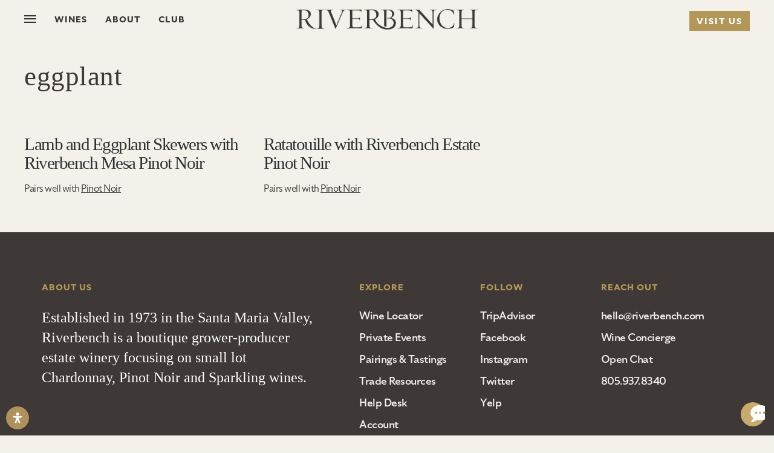

--- FILE ---
content_type: text/css
request_url: https://riverbench.com/wp-content/themes/riverbench/style.css?v=1.2
body_size: 52012
content:
/*
Theme Name: Riverbench 2023
Theme URI: https://riverbench.com
Version: 2.0.1
Author: Leo Basica

TABLE OF CONTENTS

01 - Reset
02 - Global
03 - General Layout
04 - Header
05 - Content
06 - Slideshow
07 - Sidebar
08 - Widgets
09 - Comments
10 - Pagination
11 - Footer
12 - Media Queries
*/

/* /////////////////////////////////////////////////////////////////////
//  01 - Reset
/////////////////////////////////////////////////////////////////////*/

/**

 HTML5 & 4 reset stylesheet
 Adapted from YUI & HTML5 Doctor
 v1.0

**/

html,body,div,span,applet,object,iframe,h1,h2,h3,h4,h5,h6,p,blockquote,pre,a,img,abbr,acronym,address,big,cite,code,del,dfn,em,font,ins,kbd,q,s,samp,small,strike,strong,sub,sup,tt,var,dl,dt,dd,ol,ul,li,fieldset,form,label,legend,table,caption,tbody,tfoot,thead,tr,th,td,article,aside,canvas,details,figcaption,figure,hgroup,menu,nav,summary,time,mark,audio,video,header,footer {
    margin:0;
    padding:0;
    border:0;
    font-weight:inherit;
    font-style:inherit;
    font-size:100%;
    font-family:inherit;
    vertical-align:baseline;
    background:transparent;
}

html {
    -webkit-font-smoothing:antialiased;
    text-rendering:optimizeLegibility;
    -webkit-text-size-adjust:none;
    -ms-text-size-adjust:none;
	overflow-y: scroll;
}

ol,ul {
	list-style:none;
}

article,aside,canvas,details,figcaption,figure,footer,header,hgroup,menu,nav,section,summary,img {
    display:block;
}

blockquote,q {
    quotes:none;
}

blockquote:before,
blockquote:after,
q:before,
q:after {
    content:'';
    content:none;
}

a {
    margin:0;
    padding:0;
    border:0;
    font-size:100%;
    vertical-align:baseline;
    background:transparent;
}

ins {
    background-color:#ff9;
    color:#000;
    text-decoration:none;
}

mark {
    background-color:#ff9;
    color:#000;
    font-style:italic;
    font-weight:bold;
}

del {
    text-decoration:line-through;
}

hr {
	margin:50px 0 60px;
}

table {
    border-collapse:collapse;
    border-spacing:0;
}

strong{font-weight:bold;}
em{font-style:italic;}

input,
select {
    vertical-align:middle;
}

table {
	border-collapse:separate;
	border-spacing:0;
}
caption,
th,
td {
	text-align:left;
	font-weight:normal;
}

input {
	vertical-align:middle;
}
img,
object,
embed {max-width: 100%;}

.homeSection img,
.post p img,
.page p img,
.project p img,
.postThumb,
div.wp-caption img {
	max-width: 100% !important;
	height: auto;
}



.wp-caption {
	max-width: auto !important;
}

.wp-caption-text {
	padding: 5px 0 0 0;
	font-style: italic;
    font-size: 14px;
    text-align: left;
}

/* Isotope ----------- */

.isotope,
.isotope .isotope-item {
  /* change duration value to whatever you like */
  -webkit-transition-duration: 0.8s;
     -moz-transition-duration: 0.8s;
      -ms-transition-duration: 0.8s;
       -o-transition-duration: 0.8s;
          transition-duration: 0.8s;
}

.isotope {
  -webkit-transition-property: height, width;
     -moz-transition-property: height, width;
      -ms-transition-property: height, width;
       -o-transition-property: height, width;
          transition-property: height, width;
}

.isotope .isotope-item {
  -webkit-transition-property: -webkit-transform, opacity;
     -moz-transition-property:    -moz-transform, opacity;
      -ms-transition-property:     -ms-transform, opacity;
       -o-transition-property:         top, left, opacity;
          transition-property:         transform, opacity;
}

/**** disabling Isotope CSS3 transitions ****/

.isotope.no-transition,
.isotope.no-transition .isotope-item,
.isotope .isotope-item.no-transition {
  -webkit-transition-duration: 0s;
     -moz-transition-duration: 0s;
      -ms-transition-duration: 0s;
       -o-transition-duration: 0s;
          transition-duration: 0s;
}

.isotope-item {
	z-index: 2;
}

.isotope-hidden.isotope-item {
	pointer-events: none;
	z-index: 1;
}

.fade {
   opacity: 1;
   transition: opacity .25s ease-in-out;
   -moz-transition: opacity .25s ease-in-out;
   -webkit-transition: opacity .25s ease-in-out;
}

.fade:hover {
   opacity: 0.5;
}

/* /////////////////////////////////////////////////////////////////////
//  02 - Global
/////////////////////////////////////////////////////////////////////*/

body {
	font-size: 100%;
	font-family: fenwick, serif;
	width:auto; height:auto;
	padding: 0 0 0 0;
	margin: 0;
	color: #3e3936;
	background-color: #f3f1e9 !important;
	font-weight: normal;

}

p {
	line-height: 1.7em;
	font-size: 1.2em;
	margin: 0 0 20px 0;
	font-weight: normal;
	font-style: normal;
}

ul {
	list-style: none;
	margin: 0;
	padding: 0;
}

li {
	margin: 0 0 0 0;
	padding: 0;
}

img {
	margin: 0;
}

img.left {
	margin: 0 15px 15px 0;
	float: left;
}

a {
	text-decoration: none;
	outline: none;
}

a{
	color: #b39759;
	-o-transition:.5s;
	-ms-transition:.5s;
	-moz-transition:.5s;
	-webkit-transition:.5s;
	transition:.5s;
}

a:hover {
	color: #99824f;
}

a img {
	border:none;
}

h1, h2, h3, h4, h5, h6{
	margin: 0 0 15px 0;
	color: #3e3936;
	font-family: Times New Roman;
	letter-spacing: 0.5px;
}

h1 {font-size: 2em;}
h2 {font-size: 1.8em;}
h3 {font-size: 1.4em;}
h4 {font-size: 1.2em;}
h5 {font-size: 1em;}

blockquote, address {
	margin: 0 0 0px 0;
	padding: 0 0px 0 0px;
	font-style: italic;
	font-size: 1.2em;
	font-family: Times New Roman;
	border-left:none !important;
}

code {
    font-family: "Courier New", Courier, serif;
	overflow: auto;
	padding: 2px;
	background: #fff;
}

pre code {
	background: none;
}

pre {
    margin: 0 0 20px;
	padding: 10px;
	background: #f7f7f7;
	overflow: auto;
	border: 1px solid #e4e4e4;
	font-family: "Courier New", Courier, serif;
}

.left {
	float: left;
}

.right {
	float: right;
}

.meta {
	color: #b0b0ad;
}

.meta a{
	color: #f7b54b !important;
}

.post .meta a {
	color:#f7b54b !important;
}

.meta a:hover{
	color: #3e3936 !important;
}

.MuiInputBase-input {
	font-family: "specter", sans-serif; !important; 
	background: #fafafa !important;
	}

.MuiCollapse-wrapperInner .MuiButtonBase-root {
	background:none !important;
	color:#3e3936 !important;
}

.checkout .MuiCollapse-wrapperInner .MuiButtonBase-root .MuiTypography-body1 {
	
}

input[type="email"], input[type="text"], input[type="password"], textarea, input {
	background-color: #fafafa;
	padding: 15px;
	font-family: "specter", sans-serif;;
	-webkit-border-radius: 5px;
	-moz-border-radius: 5px;
	border-radius: 5px;
	color: #3e3936;
	border: 1px solid rgba(0,0,0,.05);
	border-bottom: 2px solid rgba(0,0,0,.1);
	background:	#f7f7f7;
	font-size: .9em !important;
	-webkit-appearance: none;
}


.MuiButton-contained, .MuiButtonBase-root {
	border: none;
	background: #3e3936 !important;
	color: #fff !important;
	border-radius: 0px !important;
	padding: 10px 35px !important;
	font-family: "specter", sans-serif; !important;
	text-transform: uppercase !important;
	cursor: pointer;
	margin: 8px 0 !important;
	font-weight: 400 !important;
	font-size: 12px;
	box-shadow:none !important;
	
}

.MuiSnackbarContent-root {
	background-color:#3e3936 !important;
	color:#3e3936 !important;
}

span.MuiButton-label {
	margin-bottom:0px !important;
}

.MuiButton-root .MuiButton-label {
	text-transform: none !important;
}

input[type="text"]:focus {outline: none; background-color: #f7f7f7;}
textarea:focus {outline: none; background-color: #f7f7f7;}

textarea { width: 80%; line-height: 1.6em; }

.accountpage {
	min-height:500px;
	padding:40px 0;
	max-width:1100px;
	margin:0 auto;
}

.accountpage span {
	text-align:center;
	margin-bottom:10px;
	display: block;
}

.accountpage #vinespring-account-clubs span {
	margin-bottom:0px;
	text-align: right;
	display: inline-block;
}

.accountpage span#vinespring-account-clubs {
	display: block;
}

.accountpage span a {
	color:#000;
	text-transform: uppercase;
	font-size:12px;
}

.accountpage span a:hover {
	color:#ccac75;
}

#content .MuiBreadcrumbs-ol {
	margin:0 0 0 0;
}

.MuiBreadcrumbs-root {
	display: none;
}

h1#account-title {
	display: none;
}

.MuiTypography-h6 {
	font-family:"specter", sans-serif; !important;
	text-transform: uppercase;
	font-size:1em !important;
}

.MuiTypography-subtitle2 {
	font-size:16px !important;
}

/* Clearfix ----------- */

/* Some clearfix code from HTML5 Boilerplate */
.clearfix:before, .clearfix:after, .single-theme .features:before, .single-theme .features:after {
	content: "\0020";
	display: block;
	height: 0;
	visibility: hidden;
}

.clearfix:after, .single-theme .features:after {
	clear: both;
}

.clearfix, .single-theme .features {
	zoom: 1;
}

a.action {
	font-style: italic;
}

.c7-product-collection__product-list {
	/*justify-content:center !important;
	display: flex !important;*/
}

.c7-product-collection__product-list {
	justify-items:auto !important;
	align:items:auto !important;
	display: block !important;
	text-align: center;
}

.c7-product-collection .c7-product {
	display: inline-block !important;
	width:19%;
	margin:0 0 50px;
	position:relative;
}

.home .c7-product-collection .c7-product {
	margin-bottom:0px;
	min-height:600px;
}

.page-id-7411 .c7-product-collection .c7-product {
	width:30%;
}

.collection-inside h3 {
	display: block;
	text-align: center;
	margin-bottom:20px;
}

.c7-product-collection .c7-product__image img {
	margin:0 auto;
}

.page-id-7411 .c7-product-collection .c7-product__image img {
	height:auto !important;
	max-width:320px;
}

.page-id-7411 .c7-product-collection__product-list {
	grid-template-columns: 1fr 1fr 1fr !important;
}

/* //////////////////////////////////////////////////////////////////////
//  03 - General Layout
//////////////////////////////////////////////////////////////////////*/

#container {
	width: 100%;
	margin: 0 auto;
}

#wrap {
	padding: 0 0px;
	padding-top:64px;
}

.single-project #wrap {
	background:none;
}

.home #wrap {
	background:none;
}

.home #wrap {
	padding: 0px 0 80px;
	margin-top:-1px;
}

#middle {
	/*max-width: 92.5em;*/
	margin: 0 auto;
}

.page-template-p-wine-custom #middle {
	max-width:100%;
	padding:0 40px;
}

.page-template-page-home-php.home #middle {
	max-width: 100% !important;
	width: 100% !important;
	margin: 0 auto;
}

.home #wrap {
	padding-top: 0px !important;
}

#main {
	margin: 0 auto 0;
	padding: 0 0 0;
	background: #fff;
}

#section.teamgrids {
	background:#eee8df;
	margin:35px 40px;
	border-radius:30px;
	padding:30px 40px 70px;
	overflow: hidden;
}

#section.teamgrids .inside {
	
}

.teamgrids img,
.tabbed img {
	border-radius:20px;
}

.teamgrids h4 {
	font-weight:600;
	font-size:1em;
}

.teamgrids hr,
.clubcopy hr {
	margin:20px 0 30px;
	border-top-style: dashed;
	border-bottom:none;
}

.clubcopy hr {
	margin:10px 0 10px;
}

.clubcopy hr {
	margin:10px 0 20px;
}

.team_item {
	width:33%;
	float:left;
	display:inline-block;
}

.team_item .inside {
	padding:0 30px 0 0;
}

.team_item:last-child .inside {
	padding:0 0;
}

.team_item h3.name {
	letter-spacing: -1px;
	display: inline-block;
	margin-right:10px;
	font-size:2.3vw;
}

.team_item span.title {
	text-transform: uppercase;
	font-weight:600;
	letter-spacing: 1px;
	color:#ccac67;
	font-size:0.8em;
	
}

.team_item h3.excerpt {
	font-size:1.2em;
	line-height:1.5;
	margin:25px 0 15px;
	letter-spacing: -0.5px;
}

.team_item a {
	text-transform: uppercase;
	font-weight:600;
	letter-spacing: 1px;
	color:#ccac67;
	font-size:0.8em;
}

.team_item a:hover {
	color:#98804b;
}

#section.tabbed {
	overflow: hidden;
	padding:0 0 80px;
}

#section.heroslides .inside,
#section.heroslider .inside,
#section.clubslider .inside,
#section.clubcopy .inside,
#section.tabbed .inside {
	padding:0 40px;
	position:relative;
}

#section.clubcopy .inside {
	padding:0 40px;
	overflow: hidden;
}

.page-template-p-findus #section.clubcopy .inside {
	padding:0 20px;
}

#section.tabbed .inside {
	padding:0 14%;
}

#section.heroslider,
#section.clubslider,
#section.clubcopy {
	margin:10px 0 60px;
}

#section.calltwos {
	margin:50px 0 90px;
	overflow: hidden;
}

#section.calltwos .inside {
	padding:0 0px;
}

.calltwos .calltwo {
	height:600px;
	border-radius:20px;
	position:relative;
	margin:0 15px;
}

.calltwo a {

}

.calltwo .top {
	top:10%;
	left:5%;
	width:70%;
	position:absolute;
}

.calltwo .bottom {
	bottom:6%;
	left:5%;
	position:absolute;
}

.top .text {
	color:#f1f1f1;
	font-family:"specter";
	text-transform: uppercase;
	letter-spacing: 1px;
	font-weight:600;
}

#content ul.logos {
	margin:0 0;
	padding:0 0;
	text-align: right !important;
	align-items:flex-end !important;
}

#content ul.logos li {
	display:inline-block;
	margin-bottom:0px;
}

#content ul.logos li:first-child {
	margin-right:5px;
}

.logos img.green {
	top:-8px;
	position: relative;
}

.logos img {
	width:50px;
}

.top p {
	letter-spacing:-0.5px;
	font-size:2em;
	line-height:1.2;
	
}

.top .c7-notice--empty p {
	font-size:1.3em !important;
}

.calltwos a {
	color:#f1f1f1;
}

.sp-image-container {
	border-radius:20px;
}

.heroslider .intro,
.clubslider .intro {
	position:absolute;
	bottom:5%;
	left:80px;
	width:35%;
	color:#fff;
}

.clubslider .intro {
	top:10%;
}

.heroslider .intro h4,
.clubslider .intro h4,
.clubcopy h4 {
	color:#fff;
	text-transform: uppercase;
	font-weight:600;
	font-size:1.1em;
}

.clubcopy .clubcontent {
	text-align: left;
	line-height:1.2;
}

.clubcopy h4 {
	color:#3b3b3b;
}

.calloutgrid {
	margin:50px 0;
}

#content .boxed .grid ul {
	margin:0 0;
	padding-left:0px;
}

.grid h4.titles {
	width:40%;
	float:left;
	display:inline-block;
	text-transform: uppercase;
	font-weight:700;
	font-size:14px;
	letter-spacing: 1px;
	font-family:"specter", arial;
}

.grid span.input {
	font-size:18px;
}

.grid ul li {
	display: block;
	clear:both;
}

.callout .inside {
	padding:0 0 !important;
}

.callout {
	display:block;
	margin:0 0 30px;
	overflow: hidden;
}

.callout .third {
	width:10%;
	margin-right:25px
}

.clubcopy p {
	font-size:1.8em;
	line-height:1.1;
	letter-spacing: -0.5px;
}

.page-template-p-visit .clubcopy p {
	font-size:1.4em;
}

.page-template-p-visit .half b,
.page-template-p-visit .half strong {
	font-family:"specter", sans-serif;
	text-transform: uppercase;
	letter-spacing:1px;
	margin:15px 0;
	display: block;
	font-size:13px;
}

.page-template-p-visit .calloutgrid {
	margin:10px 0 40px;
}

.page-template-p-visit .half .callout {
	margin:0 0 10px;
}

.page-template-p-visit .half .times p {
	margin-bottom:0px;
}

.page-template-p-visit .half .callout a {
	border:1px solid #333;
	padding:10px 14px;
	display: block;
	overflow: hidden;
}

.twp-overlay .twp-olmenu ul li a {
	letter-spacing:-1.5px;
}

.page-template-p-visit .half .callout a:hover {
	opacity:0.4;
}

.page-template-p-visit .half .callout h4 {
	font-size:15px;
}

.page-template-p-visit .half a.button {
	font-size:14px;
	color:#fff !important;
	/*background:#cabfad;
	border-radius:20px;*/
}

.callout p {
	font-size:1.1em;
}

.callout .twothirds {
	width:80%;
}

.callout h4 {
	margin-bottom:3px;
}

.heroslider .intro p,
.clubslider .intro p {
	line-height:1.3;
	font-size:1.6em;
	text-shadow: 0px 0px 15px rgba(0, 0, 0, 0.39);
	letter-spacing: -1px;
}

.icon-vineyard {
	content:'';
	background:url('https://riverbenchdev.wpengine.com/wp-content/uploads/2023/08/icon-vineyard.png') no-repeat center center;
	background-size:contain;
	width:80px;
	height:50px;
	display:block;
	margin:0 auto 10px;
	text-align: center;
}

.icon-soil {
	content:'';
	background:url('https://riverbenchdev.wpengine.com/wp-content/uploads/2023/08/icon-soil.png') no-repeat center center;
	background-size:contain;
	width:80px;
	height:50px;
	display:block;
	margin:0 auto 10px;
	text-align: center;
}

.icon-ava {
	content:'';
	background:url('https://riverbenchdev.wpengine.com/wp-content/uploads/2023/08/icon-ava.png') no-repeat center center;
	background-size:contain;
	width:80px;
	height:50px;
	display:block;
	margin:0 auto 10px;
	text-align: center;
}

.icon-glass {
	content:'';
	background:url('https://riverbenchdev.wpengine.com/wp-content/uploads/2023/08/icon-glass.png') no-repeat center center;
	background-size:contain;
	width:80px;
	height:50px;
	display:block;
	margin:0 auto 10px;
	text-align: center;
}

.sp-horizontal .sp-arrows {
	right:0 !important;
	bottom:11% !important;
}

/*
 CSS for the main interaction
*/
.tabset > input[type="radio"] {
  position: absolute;
  left: -200vw;
}

.tabset .tab-panel {
  display: none;
}

.tabset > input:first-child:checked ~ .tab-panels > .tab-panel:first-child,
.tabset > input:nth-child(3):checked ~ .tab-panels > .tab-panel:nth-child(2),
.tabset > input:nth-child(5):checked ~ .tab-panels > .tab-panel:nth-child(3),
.tabset > input:nth-child(7):checked ~ .tab-panels > .tab-panel:nth-child(4),
.tabset > input:nth-child(9):checked ~ .tab-panels > .tab-panel:nth-child(5),
.tabset > input:nth-child(11):checked ~ .tab-panels > .tab-panel:nth-child(6) {
  display: block;
}

/*
 Tabs
*/

.tabset > label {
  position: relative;
  display: inline-block;
  padding: 15px 15px 25px;
  text-align: center;
  border: 1px solid transparent;
  border-bottom: 0;
  cursor: pointer;
  font-weight: 500;
  font-size:1.2em;
  letter-spacing: -1px;
  font-family:"specter", sans;
  width:21%;
  opacity:0.4;
  transition:all 0.2s ease;
}

input:focus-visible + label {
  outline: 2px solid rgba(0,102,204,1);
  border-radius: 3px;
}

.tabset > label:hover,
.tabset > input:focus + label,
.tabset > input:checked + label {
  color: #222;
  opacity:1;
  transition:all 0.2s ease;
}

.tabset {
	text-align: center;
}

.tab-panels {
	text-align: left;
}

.tabset > input:checked + label {
 
  margin-bottom: -1px;
}

.tab-panel {
  padding: 30px 0;
 
}

.tab-panels .right .inside {
	padding:30px 0px 0 50px !important;
}

.tab-panels h4 {
	font-family:"specter", sans;
	text-transform: uppercase;
	font-weight:600;
	font-size:1.1em;
}

.tab-panels p {
	letter-spacing: -1px;
	line-height:1.3;
	font-size:1.4em;
}

.tab-panel .left.half img {
	width:100%;
	height:650px;
	object-fit:cover;
	object-position:100% 100%;
}


.slider-pro {
	border-radius:30px;
}

#section.heroslides .inside .box .inside {
	padding:0 0 0 10px;
}

.heroslide {
	height:800px;
	display:inline-block;
	width:38%;
	float:right;
	border-radius:30px;
	position:relative;
}

.heroslide .text {
	position:absolute;
	bottom:8%;
	right:40px;
	line-height: 1.1em;
	color: rgba(255,255,255, 1);
	font-family: "specter", sans-serif;
	font-weight: 500;
	letter-spacing: -1px;
	font-size:1.8em !important;
	border-bottom:1px solid transparent;
	transition:all 0.2s ease;
}

.heroslide .text:hover {
	border-bottom:1px solid #fff;
	transition:all 0.2s ease;
}

#main.full {
	background: none;
}

#content {
	padding: 0 0 0 0;
	float: left;
	margin: 0 0px 0 0;
	position: relative;
	width: 82.5em;
}

#sidebar {
	width: 26.5%;
	float: right;
	margin: 0 0 0 0;
	padding: 0 0 0 0;
}

#footer {
	width: 100%;
	margin: 0 auto;
}

.twoThirds {
	width: 70%;
}

.oneThird {
	width: 30%;
}


.backgroundimage {
	height: 400px;
	color: #f1f0ef;
	overflow: hidden;
}

.tall {
	height: 400px;
}

.taller {
	height: 640px;
}

.map {
	height:80vh;
	max-height:80vh;
}

.imp-shape-container .imp-shape {
	mix-blend-mode: overlay !important;
}

.imp-tooltip h2 {
	margin-top:15px;
}

.imp-tooltips-container {
	z-index:8 !important;
}

.page-template-p-club,
.page-template-p-club #wrap,
.page-template-p-product,
.page-template-p-product #wrap,
.page-template-p-collection,
.page-template-p-collection #wrap,
.c7-layout__product-detail,
.c7-layout__product-detail #wrap {
	
}

button.c7-btn--skip {
	display:none;
}

.c7-account-blocks--status .c7-account-block__header .c7-account-block__actions button.c7-link {
	font-size:12px;
}

.c7-pagination__pages span.current {
	background:#3e3936 !important;
	color:#fff !important;
	border:1px solid #3e3936 !important;
}

.c7-pagination__pages a {
	background:#e0d9ca !important;
	border:1px solid #e0d9ca !important;
	font-size:13px;
	font-weight: bold;
}

.c7-pagination__pages a:hover {
	border:1px solid #3e3936 !important;
}

.c7-pagination__pages__records {
	font-size:15px;
	font-style: normal;
}

.post-7411 .c7-product-collection .c7-product__image img {
	height:auto !important;
}

.post-7411 .c7-product-collection__product-list {
	grid-template-columns: 1fr 1fr 1fr !important;
}

.page-id-5865,
.page-id-5865 #wrap {
	
}

.page-id-6154 .page.post-6154 {
	padding-top:20px;
}

.page-id-6154 .post-6154 h2 {
	font-size: 1.9vw;
	font-weight: 300;
	text-align: center;
	margin-bottom: 50px;
	line-height:1.5em;
}

.page-id-6154 .post-6154 h3 {
	font-family: "specter", sans-serif;;
	font-size: 1.9vw;
	text-transform: uppercase;
	font-weight: 500;
	letter-spacing: 0px;
	text-align: center;
	line-height:1.5em;
	
}

.page-id-6154 #content .post-6154 h3 a {
	color:#c9a96c;
}

.page-id-6154 #content .post-6154 h3 a:hover {
	color:#3e3936;
	text-decoration: underline;
}

.su-spoiler-title {
	font-size:28px !important;
	font-weight:600 !important;
	text-transform: uppercase;
}

.su-spoiler-title:hover {
	color:#c9a96c;
}

.su-spoiler {
	border-bottom:1px solid #3e3936;
	padding-bottom:25px;
}

.page-template-p-club #header,
.page-template-p-club #header .top,
.page-template-p-product #header,
.page-template-p-product #header .top,
.page-template-p-collection #header,
.page-template-p-collection #header .top {
	
}

.page-id-5865 #header,
.page-id-5865 #header .top {
	
}

.page-template-p-story #header .top,
.page-template-p-privateevents #header .top,
.page-template-p-experiences #header .top,
.page-template-p-winetasting #header .top,
.page-template-p-weddings #header .top,
.page-template-p-taste #header .top,
.page-template-p-team #header .top {
	
}

.page-template-p-story #wrap,
.page-template-p-privateevents #wrap,
.page-template-p-experiences #wrap,
.page-template-p-winetasting #wrap,
.page-template-p-weddings #wrap,
.page-template-p-history #wrap {
	padding-top:0px;
	
}

.page-template-p-library #wrap {
	padding-top:0px;
}

.page-template-p-team #wrap {
	padding-top:60px;
}

.page-template-p-wine-custom #wrap {
	padding-top:85px;
}

body.page-template-p-aging {
	background:rgba(237,231,219,1);
}

.page-template-p-aging #wrap {
	padding-top:114px;
	background: rgba(237,231,219,1);
}

.page-template-p-aging .singletitle,
.page-template-p-aging #header .top {
	background: rgba(237,231,219,1);
}

.page-template-p-taste #wrap {

}

#section.taste .half.left {
	width:25%;
}

.half {
	width:50%;
}

#section.taste .half.right .image {
	width:200px;
	height:200px;
	margin-right:20px;
	display: inline-block;
}

#section.taste .half.right .info {
	width:70%;
	display: inline-block;
	vertical-align: top;
}

.contactinfo.taste .right p {
	margin-bottom:10px;
}

#section.taste .half.right {
	width:75%;
	position: relative;
	padding-top:10px;
}

#section.taste .half.right .inside a {
	background:#3e3936;
	color:#fff;
	font-size:14px;
	margin:10px 0 50px;
	width:120px;
	display: block;
	text-align: center;
	font-family:"specter", sans-serif;;
	padding:10px 20px;
}

#section.taste .half.right .inside a:hover {
	opacity:0.7;
}

#section.taste .half.right h3 {
	font-family: "specter", sans-serif;;
	font-weight:600;
	margin-bottom:5px;
}

.taste .info.centery .vertical {
	width:420px;
}

.page-template-p-visit .boxed .info {
	
}

.clubheader h1 {
	position:relative;
	text-align: left;
	color:#3e3936;
	font-weight:300;
	font-size:3vw;
	letter-spacing: 0px;
	margin-bottom:20px;
}

.clubheader p {
	font-weight:400;
	font-size:1.2em;
}

.clubheader .vertical {
	margin: 0;
	position: absolute;
	top: 54%;
	left: 5%;
	transform: translate(-7%, -50%);
}

.clubheader .inside {
	max-width:95%;
	margin:0 auto;
	position:relative;
	height:700px;
}

.clubheader .left {
	float:left;
	width:39%;
	display: inline-block;
}

.clubheader .bottles {
	max-width:780px;
	top:110px;
	right:-40px;
	position: relative;
	overflow: hidden;
}

#section.app,
#section.club,
#section.visit {
	padding:90px 30px;
	text-align: center;
}

.fancybox-container {
	
}

#modal .content-scroll {
  max-height: calc(100vh - 200px);
  overflow: auto;
  padding: 40px 20px 0 20px;
}

#fancybox-title {
	display: none !important;
}

#section.club,
#section.levels,
#section.dist {
	
	padding:60px 30px 30px;
}

#section.club {
	background:none;
	padding:40px 0 30px;
	border-bottom:1px solid #3e3936;
}

#section.club .inside {
	padding-bottom:20px;
}

#section.club .quarter {
	width:23%;
	text-align: center;
	display: inline-block;
}

#section.club .quarter img.clubimg {
	width:80px;
	margin:0 auto 20px;
}

#section.club .quarter h4 {
	font-family: "specter", sans-serif;;
	text-transform: uppercase;
	font-size:12px;
	letter-spacing: 1.5px;
	width:160px;
	margin:0 auto;
}

#section.visit {
	padding:90px 30px 50px;
}

#section.levels,
#section.dist {
	margin-bottom:0px;
	overflow: hidden;
	padding-top:30px;
}

#section.dist .inside {
	max-width:1200px;
	margin:0 auto 30px;
	overflow: hidden;
}

#section.dist h3.centered {
	text-align: center;
	font-size:28px;
}

#section.dist .buffer h3 {
	float:left;
	width:30%;
	text-transform: capitalize
}

#section.dist .buffer p {
	float:right;
	width:60%;
	text-align: right;
}

#section.dist .buffer p {
	font-size:15px;
	letter-spacing: 0.5px;
	font-family:Times New Roman;
	margin-bottom:0px;
}

#section.dist .buffer p a {
	color:#3e3936;
	text-decoration: underline;
}

#section.dist .buffer p a:hover {
	opacity:0.6;
}

#section.dist .buffer p strong {
	font-size:15px;
	letter-spacing: 1px;
	font-family:"specter", sans-serif;;
}

#section.shipping {
	background:#f9f9f9;
}

.app .inside,
.visit .inside {
	margin:0 auto;
	max-width:95%;
	overflow: hidden;
	text-align: center;
}

.club .inside {
	margin:0 auto;
	max-width:95%;
	text-align: center;
}

.club .inside .intro {
	float:left;
	width:500px;
	padding:00px 0 50px 0;
	text-align: left;	
}

.boxed p {
	font-size: 1.25em;
	line-height: 1.4em;
	font-weight: 500;
	margin-bottom: 20px;
	font-family: Times New Roman;
}

.mission .inside {
	padding:0px 40px 30px;
	max-width:56%;
	margin: 0;
	text-align: left;
}

.page-template-p-privateevents .mission .inside {
	text-align: center;
	margin:0 auto;
	max-width:800px;
	padding:10px 60px 60px;
}

.imgcontain {
	padding:0 40px;
	margin:0 auto 60px;
}

.insideimg {
	position: relative;
	height:680px;
	display: block;
	border-radius:20px;
}

.introimage {
	border-radius:30px;
	background-size:cover;
}

.boxed .info span {
	display:block;
	margin-bottom:15px;
	opacity:0.7;
}

.mission h2 {
	font-size:1em;
	margin-bottom:30px;
}

.mission h2 p,
.mission h2 {
	font-weight:300;
	font-size:3.1vw;
	text-align:left;
	line-height:1;
	letter-spacing: -2px;
}

.page-template-p-privateevents .mission h2 {
	text-align: center;
	margin-bottom:20px;
}

.beliefs .boxed .inside.vertical h2 p {
	line-height:1;
}

.page-template-p-weddings .beliefs .inside.vertical a,
.page-template-p-experiences .beliefs .inside.vertical a,
.page-template-p-winetasting .beliefs .inside.vertical a,
.page-template-p-privateevents .beliefs .inside.vertical a,
.boxes.beliefs .inside.vertical a {
	border-bottom: 3px solid #3e3936;
	text-transform: none;
	font-size: 1.1em;
	font-weight: 600;
	transition: all 0.3s ease;
	color:#333;
}

#wpcpro-wrapper .wpcp-carousel-section .wpcp-single-item img {
	 
}

#wpcpro-wrapper #sp-wp-carousel-pro-id-678.sp-wpcp-678 .wpcp-all-captions .wpcp-image-caption a {
	font-family:"specter", sans-serif;;
	font-size:16px !important;
	font-weight:500;
}

#wpcpro-wrapper #sp-wp-carousel-pro-id-678.sp-wpcp-678 .wpcp-all-captions .wpcp-image-description {
	font-family:Times New Roman !important;
	letter-spacing: 2px !important;
	line-height: 16px !important;
}

.mission .button {
	
}

.app .inside p,
.club .inside p,
.visit .inside p {
	color:#3e3936;
	overflow: hidden;
}

.club .inside p {
	font-size:1.3em;
}

#wpcpro-wrapper #sp-wp-carousel-pro-id-678.sp-wpcp-678:not(.wpcp-product-carousel):not(.wpcp-content-carousel) .wpcp-single-item {
	background:none !important;
	transition:all 0.2s ease;
}

#wpcpro-wrapper #sp-wp-carousel-pro-id-678.sp-wpcp-678:not(.wpcp-product-carousel):not(.wpcp-content-carousel) .wpcp-single-item:hover {
	opacity:0.8;
	transition:all 0.2s ease;
}

.visit .inside p {
	font-size:1.15em;
	margin-bottom: 50px;
}

.boxed .info {
	width:50%;
	display:inline-block;
	float:left;
}

.page-template-p-privateevents .boxed .info .inside {
	padding:100px 80px 0;
}

.page-template-p-privateevents .boxed .info .inside h2 {
	font-size:36px;
	letter-spacing: -0.5px;
}

.form {
	padding:0;
	background:#fff;
	margin:50px 40px;
	display:block;
	border-radius:20px;
}

.form .inside {
	padding:60px;
}

.announcement {
	overflow: hidden;
	display: block;
	text-align: center;
	width: 100%;
	z-index: 100;
	position: relative;
	background: #273745;
}

.announcement p {
	margin: 0 0;
	padding: 6px 10px 6px;
	color: #a1b8cc;
	font-size: 11px;
}

.announcement p a {
	color:#fff;
}

.announcement p a:hover {
	opacity:0.6;
}

.boxed .theshot {
	width:50%;
	display:inline-block;
	float:left;
}

.page-template-p-privateevents .boxed .theshot {
	border-radius:20px;
}

.boxed .info h3 {
	font-size:1.3em;
	font-weight:600;
}

.beliefs .boxed .info.centery .inside h3 {
	font-size:0.8em;
}

.boxed li:nth-child(2) .info,
.boxed li:nth-child(4) .info,
.boxed li:nth-child(6) .info,
.boxed li:nth-child(8) .info,
.boxed li:nth-child(10) .info,
.boxed li:nth-child(12) .info {
	float:right !important;
}

.boxed .info .inside p a {
	color:#385545;
	border-bottom:1px solid #385545;
	transition:all 0.2s ease;
}

.boxed .info .inside p a:hover {
	border-bottom:2px solid #385545;
	transition:all 0.2s ease;
}

.boxed li {
	margin:0;
	padding:0;
	list-style: none;
}

.boxed .theshot {
	height: 60vh;
	min-height: 600px;
	position: relative;
}

.info.centery .vertical {
	width:580px;
}

.levels .inside .half h2 {
	font-family: "specter", sans-serif; !important;
	text-transform: uppercase !important;
	font-size: 1.8em !important;
	font-weight:500 !important;
	margin-top:10px !important;
	text-align: center !important;
	display: block !important;
	color:#3e3936 !important;
}

.imp-tooltip h2,
.imp-tooltip h1 {
	font-family: Times New Roman !important;
text-transform: none !important;
text-align: center !important;
margin-top: 0px !important;
margin-bottom: 15px !important;
font-size: 2.4vw !important;
font-weight: 300 !important;
letter-spacing: -0.5px !important;
color:#3e3936 !important;
line-height: 45px !important;
margin-bottom:0px !important;
}

.imp-tooltip h3 {
	font-family: "specter", sans-serif; !important;
	font-size: 1.4em !important;
	font-weight: 500 !important;
	text-align: center !important;
	text-transform: uppercase !important;
	color:#3e3936 !important;
	padding:0 !important;
	margin:0 0 0px !important;
}

.levels .inside .half h2 {
	letter-spacing: 0.5px;
}

.asl-cont .sl-container, 
.asl-cont .sl-container-lg, 
.asl-cont .sl-container-md, 
.asl-cont .sl-container-sm, 
.asl-cont .sl-container-xl {
	max-width:100% !important;
}

#asl-storelocator.asl-cont.asl-template-0 .asl-wrapper .Filter_section {
	background-color:transparent !important;
}

#asl-storelocator.asl-cont.asl-template-1 .asl-wrapper .Filter_section {
	border-top-left-radius:20px;
	border-top-right-radius:20px;
	padding-top:30px !important;
}

#asl-storelocator.asl-cont.asl-template-1 .asl-wrapper .Filter_section .search_filter label {
	border-bottom:none !important;
}

#asl-storelocator.asl-cont.asl-template-1 .asl-wrapper .Filter_section .search_filter label {
	letter-spacing:0px !important;
}

#asl-storelocator.asl-cont.asl-template-1 .asl-wrapper .Filter_section {
	background-color:#cabfad !important;
}

#asl-storelocator.asl-cont.asl-template-1 .asl-wrapper .sl-main-cont .asl-panel-inner {
	border-bottom-right-radius: 20px;
}

.map-image {
	border-bottom-left-radius:20px;
}

#asl-storelocator.asl-cont.asl-template-1 .asl-wrapper .sl-main-cont .asl-panel-inner .Num_of_store,
#asl-storelocator.asl-cont.asl-template-1 .asl-wrapper .Filter_section {
	background-color:#cabfad !important;
	color:#333 !important;
}

#asl-storelocator.asl-cont .sl-main-cont .asl-panel-inner .Num_of_store span {
	color:#333 !important;
}

.asl-cont .adropdown-menu {
	z-index:99 !important;
}

#asl-storelocator.asl-cont.asl-template-1 .asl-wrapper .Filter_section {
	background:#cabfad !important;
}

#asl-storelocator.asl-cont.asl-template-1 .asl-wrapper .Filter_section .search_filter label {
	font-family:"specter", sans-serif;
	font-weight:500 !important;
	text-transform: uppercase;
	font-size:13px;
	display: none;
}

#asl-storelocator.asl-cont .asl-wrapper .Filter_section .search_filter .sl-search-group .asl-search-address {
	height:48px !important;
}

#asl-storelocator.asl-cont.asl-template-1 .asl-wrapper .sl-main-cont .asl-panel-inner .sl-main-cont-box ul.sl-list li.sl-item .sl-item-box .sl-distance .sl-distance-inner span {
	display: block;
}

#asl-storelocator.asl-cont.asl-template-1 .asl-wrapper .Filter_section .asl-advance-filters .asl-ddl-filters .asl-filter-cntrl .sl-dropdown-cont .btn-group .adropdown-menu {
	background-color:transparent !important;
}

#asl-storelocator.asl-cont.asl-template-1 .asl-wrapper .sl-main-cont .asl-panel-inner .sl-main-cont-box ul.sl-list li.sl-item .sl-item-box .sl-title-box .sl-addr-list-title, #asl-storelocator.asl-cont.asl-template-1 .asl-wrapper .sl-main-cont .asl-panel-inner .sl-main-cont-box ul.sl-list li.sl-item .sl-item-box .sl-title-box h3 {
	color:#333 !important;
	font-size:12px !important;
	margin-bottom:5px !important;
}

#asl-storelocator.asl-cont.asl-template-1 .asl-wrapper .sl-main-cont .asl-panel-inner .sl-main-cont-box ul.sl-list li.sl-item .sl-item-box .sl-title-box .sl-sub-title {
	font-style:normal !important;
	font-weight:500 !important;
	font-size:15px !important;
}

body #asl-storelocator.asl-p-cont #asl-map-canv,
body #asl-storelocator.asl-cont #asl-map-canv {height: 650px !important}

#asl-storelocator.asl-cont.asl-template-1 .asl-wrapper .Filter_section .search_filter {
	margin-left:24px !important;
}

#asl-storelocator.asl-cont.asl-template-1 .asl-wrapper .Filter_section .sl-row {
	justify-content: left !important;
}

#asl-storelocator.asl-cont .asl-wrapper .Filter_section .search_filter .sl-search-group .asl-search-address, #asl-storelocator.asl-cont .asl-wrapper .Filter_section .search_filter .sl-search-group .asl-search-name {
	font-size:13px !important;
	font-family:"specter";
}

#asl-storelocator.asl-cont.asl-template-1 .asl-wrapper .Filter_section .asl-advance-filters .asl-ddl-filters .asl-filter-cntrl .sl-dropdown-cont .btn-group .adropdown-menu li a label {
	font-weight:600 !important;
	color:#333 !important;
}

#asl-storelocator.asl-cont.asl-template-1 .asl-wrapper .sl-main-cont .asl-panel-inner .sl-main-cont-box ul.sl-list li.sl-item .sl-addr-sec .addr-loc ul li .inner-cat-list li a img {
	display:none;
}

ul.items {
	
}

ul.items li {
	border-bottom:1px solid #ddd;
	margin:0;
	padding:30px 0;
	font-size:1.2em;
	color:#444;
}

.levels .inside .half .inside {
	padding-bottom:80px !important;
}

ul.items li:last-child {
	border-bottom:none;
}

.imp-tooltip {
	background:#fff !important;
}

.imp-tooltip p {
	font-family:Times New Roman !important;
	line-height: 1.5em !important;
	font-size: 1.2em !important;
	font-weight:400 !important;
	color:#3e3936 !important;
	margin-bottom:0px !important;
}

.hs-arrow-top {
	border-bottom-color:#fff !important;
}

.hs-arrow-left {
	border-bottom-right:#fff !important;
	border-right:8px solid #fff !important;
	border-right-color:#fff !important;
}

.hs-arrow-right {
	border-left-color:#fff !important;
}

.hs-arrow-left {
	border-bottom-left:#fff !important;
}
.hs-arrow-top,
.hs-arrow-left,
.hs-arrow-right {
	
}

.imp-tooltip a {
	font-family: "specter", sans-serif; !important;
	text-transform: uppercase !important;
font-weight:600 !important;
background: #27394b !important;
border-radius:0px !important;
color: #fff !important;
font-weight: 600;
font-size: 0.85em !important;
letter-spacing: 0.5px;
padding: 10px 25px;
display: block !important;
width:170px !important;
margin:0 auto !important;
height:40px !important;
line-height:19px !important;

}

.squares-container p,
.squares-container h2 {
	text-align:center !important;
	
}

.imp-tooltip a:hover {
	font-weight:600 !important;
}

.backgroundimage.short {
	height:82px;
}

.backgroundimage h1.center {
	text-align: center;
	max-width: 550px;
	width:100%;
	margin:0 auto;
	display: block;
}

.page-template-p-story .backgroundimage h1.center,
.page-template-p-privateevents .backgroundimage h1.center,
.page-template-p-experiences .backgroundimage h1.center,
.page-template-p-winetasting .backgroundimage h1.center,
.page-template-p-weddings .backgroundimage h1.center,
.page-template-p-history .backgroundimage h1.center,
.page-template-p-taste .backgroundimage h1.center,
.page-template-p-history .backgroundimage h1.center {
	max-width:850px;
	color:#fff;
}

.backgroundimage h1 {
	color: #3e3936;
	font-weight:300;
	position: relative;
	text-align: left;
	text-transform: none;
	font-size: 3.6em;
}

.jumpto {
	clear:both;
	overflow: hidden;
	margin-top:40px;
}

.jumpto ul {
	justify-content: center;
	display: flex;
}

.jumpto ul li {
	display: inline-block;
	text-align: center;
	padding:0 40px;
	border-right:1px solid #fff;
	text-transform: uppercase;
	font-weight:600;
	letter-spacing: 0.5px;
}

.jumpto ul li a {
	color:#fff;
	transition:all 0.2s ease;
}

.jumpto ul li a:hover {
	opacity:0.7;
	transition:all 0.2s ease;
}

.jumpto ul li:last-child {
	border-right:none;
}

.backgroundimage .inside {

}

.menuzone {
	background: #c9a96c;
	overflow: hidden;
}

ul.submenu {
	list-style-type: none;
	margin: 0;
	padding: 0;
	text-align: center;
	width: 100%;
}

ul.submenu li {
	margin: 0 25px !important;
	font-size: 13px;
	display: inline-block;
	text-align: center;
	color: #fff;
	display: inline-block;
	font-weight: 600;
	letter-spacing: 1px;
	margin: 0 25px;
	padding: 15px 0;
	text-align: center;
	text-transform: uppercase;
}

ul.submenu li a {
	display: inline-block;
	color:#fff;
	opacity:0.35;
}

.page-template-p-app ul.submenu li a {
	opacity:1;
}

ul.submenu li.current_page_item a {
	opacity:1;
	cursor: pointer;
}

.page-template-p-app ul.submenu li.current_page_item a {
	color:#c9a96c;
}

ul.submenu li a:hover {
	opacity:.65;
}

.benefits .barrel {
	width:60px;
	margin:0 auto 20px;
	text-align: center;
}

.levels .clubs,
.levels .benefits {
	overflow: hidden;
	float:none;
	width:100%;
	margin:0;
	margin-bottom:20px;
	display: block;
	background: #cabfad;
	border-radius:20px;
}

.dist .clubs {
	overflow: hidden;
	background: #fff;
	float:none;
	width:100%;
	margin:0 0% 20px;
	
}



.levels .benefits {
	
	float:left;
	display: inline-block;
}

.levels .clubs:nth-child(3),
.levels .clubs:nth-child(7) {
	margin-right:0px;
}

.levels .clubs h4,
.dist .clubs h4,
.c7-checkout-summary h2 {
	text-transform: uppercase;
	font-weight:600;
	color:#3e3936;
	font-family:"specter", sans;
	letter-spacing: 0px;
	font-size:1.6em;
	text-align: left;
	margin-bottom:10px;
}

.levels .benefits h4 {
	font-family:Times New Roman;
	font-weight:300;
	letter-spacing: 0px;
	font-size:2em;
	text-align: center;
	margin-bottom:30px;
}

.levels .benefits li {
	list-style:none;
	font-family:fenwick;
	text-align: center;
	padding:0 0 20px;
	margin-bottom:20px;
	border-bottom:2px solid #3e3936;
	font-weight:500;
	font-size:1.04em;
	line-height:1.3em;
}

.levels .benefits li:last-child {
	border-bottom:none !important;
	margin-bottom:0px;
	padding-bottom:0px;
}

.levels .clubs .buffer,
.levels .benefits .buffer,
.dist .clubs .buffer {
	padding:20px 30px;
	overflow: hidden;
}

.levels .benefits a {
	color:#3e3936;
	border-bottom:1px solid #3e3936;
}

.levels .benefits a:hover {
	opacity:0.7;
}

.levels .clubs .teaser,
.dist .clubs .teaser,
.c7-checkout-summary p {
	border-bottom:2px solid #3e3936;
	padding-bottom:25px;
	font-weight:300;
	font-size:1.3em;
	line-height:1.3em;
	display: block;
	margin-bottom:30px;
	
}

.levels .clubs .clubcontent p,
.c7-checkout-summary .clubcontent p {
	font-size:1.2em;
	font-weight:500;
	line-height:1.4;
	font-family:"specter", sans;
}

.levels .clubs .clubcontent p strong,
.c7-checkout-summary .clubcontent p strong {
	font-family:"specter", sans-serif;;
}

.c7-checkout-summary .clubcontent p {
	line-height:1.6em;
}



.levels .clubs a.button,
.c7-club-join-button a.c7-button {
	background:#3e3936;
	color:#fff;
	font-family:"specter", sans-serif;;
	text-align: center;
	border-bottom:none;
	padding:22px 0;
	text-align: center;
	display: block;
	text-transform: uppercase;
	font-size:1.3em;
	font-weight:500;
	margin-top:40px;
	margin-bottom:10px;
	letter-spacing: 1px;
	border-bottom:0px;
}

.levels .clubs a.button:hover,
.c7-club-join-button a.c7-button:hover {
	opacity:0.7;
	transition:all 0.3s ease;
}

.levels .inside,
.shipping .inside,
.terms .inside {
	margin:40px auto 0;
	max-width:1300px;
	
}

.levels .inside {
	max-width:100%;
}

.visit .inside {
	border:none;
}

.shipping h4,
.visit h4,
.terms h4 {
	font-size:1.2em;
	text-transform: uppercase;
	letter-spacing: 0.5px;
	margin-bottom:10px;
}

.shipping ul.seasons {
	margin-top:40px;
}

.shipping ul.seasons li {
	margin-bottom:30px;
	color:#444;
}

.shipping ul.seasons li span {
	font-size:1.1em;
}

.shipping .inside,
.terms .inside {
	margin:0 auto 90px;
	text-align: center;
	background: #f2f2f2;
	border-top:none;
	padding:60px 0px;
}

.terms .inside {
	background:none;
	border:none;
	padding:30px 0 60px;
	max-width:800px;
}

.levels .inside .half {
	width:49.8%;
	float:left;
	display: inline-block;
	text-align: center;
}

.levels .inside .half h3 {
	font-family:"specter", sans-serif;;
	letter-spacing: 1px;
	font-size:12px;
	text-transform: uppercase;
	font-weight:600;
	margin-top:14px;
}

#section.events {
	padding:0 40px;
	overflow:hidden;
}

#section.ticker {
	padding-top:60px;
	overflow:hidden;
}



#section.clubcta {
	background: #fff;
	height: 90vh;
	min-height: 750px;
	position: relative;
	overflow: hidden;
}

#section.clubcta .imgbox {
	width: 100%;
	max-width:1200px;
	display: block;
	text-align: center;
	margin: 0;
	position: absolute;
	top: 50%;
	left: 50%;
	transform: translate(-50%, -50%);
}

.imgbox .inside .ctas {
		width:800px;
		}

.clubcta .copy {
	font-weight:300;
	font-size:2vw;
	line-height:3vw;
	margin-bottom:30px;
}



.clubcta .imgbox .inside {
	height: 80vh;
	position: relative;
}

.events .inside {
	padding:0 0;
	max-width:800px;
	margin:0 0;
	float:none;
	text-align: left;
}

.ticker .inside {
	padding:30px 0 60px;
	max-width:900px;
	margin:0 auto;
	float:none;
}

.levels .inside .half .inside,
.events .inside .half .inside {
	padding:30px 50px 30px;
	border:none;
	margin:0 0;
}

.events .inside .half {
	border-bottom:1px solid #b6b6b6;
	margin-bottom:50px;
}

.events .inside .half:last-child {
	border-bottom:none;
}

.events .inside .half .inside {
	padding:120px 80px 30px;
}

.events .inside .half .inside h2 {
	font-size:1.6em;
	margin-bottom:50px;
}

.events .inside .half .inside h3 {
	text-transform: uppercase;
	font-size:1.3em;
	letter-spacing: 0.5px;
	font-size:600;
}

.events .inside .half .inside p {
	color:#333;
}

.events .inside .half .inside p strong {
	font-family:"specter", sans-serif;;
}

.events .inside .half .inside img {
	display: block;
	margin:10px auto 25px;
}

.events .inside .half .inside {
	text-align: center;
}

.levels .inside .half:first-child,
.events .inside .half:first-child {
	border-left:none;
}

.backgroundimage.tall .inside .vhcenter {
	margin: 0;
	position: absolute;
	top: 230px;
	left: 50%;
	transform: translate(-50%, -50%);
}

.backgroundimage .inside .vhcenter {
	margin: 0;
	position: absolute;
	top: 370px;
	left: 48%;
	transform: translate(-48%, -50%);
}

.jumpto li.farm {
	background: url(images/xbarn.png) no-repeat center 17px;
	padding: 64px 40px 0;
	display: inline-block;
	background-size: 43%;
	width: 80px;
	
}

.jumpto ul a {
	border-right:1px solid #fff;
	color:#fff !important;
}

.jumpto ul a:last-child {
	border-right:none;
}

.jumpto ul a:hover {
	opacity:0.78;
	transition:all 0.2s ease;
}

.jumpto li.winery {
	background: url(images/winery.png) no-repeat top center;
	padding: 64px 40px 0;
	display: inline-block;
	background-size: 23%;
	width: 80px;
}

.keystuff {
	position: absolute;
	top:48vh;
	left:50px;
	width:500px;
	z-index: 10;
}

.keystuff .key {
	width:242px;
	height:280px;
	display: block;
	background:url(images/key.png) no-repeat center center;
}

#content .keystuff ul {
	padding:0;
	margin: 65px 0 0;
}

#content .keystuff ul li {
	padding:0 0;
	margin:0 0 10px;
	list-style: none;
	color:#fff;
	text-transform: uppercase;
	font-size:0.85em;
	font-weight:600;
}

#content .keystuff ul li::before {
	content: "";
	width:14px; height:14px;
	border-radius:15px;
	display: inline-block;
	margin-right:10px;
	top:2px;
	position: relative;
}

.keystuff li.coast::before {
	background:#95d2d6;
}

.keystuff li.napa::before {
	background:#587063;
}

.keystuff li.moon::before {
	background:#867793;
}

.keystuff li.alex::before {
	background:#b28190;
}

.keystuff li.county::before {
	background:rgba(255, 255, 255, 0.7);
}

.c7-club-summary__title,
.c7-callout__title {
	font-family:"specter", sans-serif;
	font-weight:600;
	margin-bottom:10px;
	display: block;
}

.c7-club-summary__title {
	font-size:26px;
}

.c7-club-summary__selection p {
	font-style: italic;
	font-size:15px;
}

.c7-club-summary__description p {
	line-height:1.4;
	font-size:1.05em;
}

.imp-wrap {
	max-width:100% !important;
}

.page-template-p-trade .sectionhead,
.page-template-p-distributors .sectionhead,
.page-template-p-events .sectionhead,
.page-template-p-taste .sectionhead,
.page-template-p-blog .sectionhead {
	padding:130px 40px 30px;
}

.page-template-p-events .sectionhead {
	padding-bottom:0;
	margin-bottom:0px;
}

.page-template-p-blog .sectionhead,
.page-template-p-events .sectionhead {
	padding-top:90px;
	padding-bottom:0px;
}

.page-template-p-events .eventgrid.white .sectionhead {
	padding-top:0;
	padding-left:20px;
	margin-bottom:20px;
}

.page-template-p-events .eventgrid .container {
	width:50%;
	padding:0 20px;
	float:left;
	display: inline-block;
}

.page-template-p-events h1.sectionhead,
.page-template-p-taste h1.sectionhead,
.page-template-p-blog h1.sectionhead,
.page-template-p-trade h1.sectionhead,
.page-template-p-distributors .sectionhead {
	letter-spacing:-2px;
	font-size:3em;
	font-family:times new roman;
}

.page-template-p-events .events p.intro,
.page-template-p-taste .events p.intro {
	font-size:2.2vw;
	line-height:1.3;
	font-weight:300;
	text-align: left;
	margin-bottom:50px;
}

.page-template-p-events .events p.intro {
	font-size:1.8vw;
	letter-spacing:-0.5px;	
}

.blogfirst {
	overflow: hidden;
}

.blogfirst .container {
	width:50%;
	padding:0 0px;
	margin:0 auto 30px;
	display: inline-block;
	overflow: hidden;
	float:left;
}

.blogcats h4 {
	font-size:1em;
	font-family:"specter", sans-serif;
	text-transform:uppercase;
	font-weight:700;
}

li.categories ul li a {
	font-size:1.2em;
	font-family:"specter", sans-serif;
	
	font-weight:700;
	border-bottom:1px solid #333;
	color:#333;
	padding:20px 0;
	display: block;
}

#section.blogfirst .inside {
	padding:0 40px;
}

#section.blogfirst .subhead .inside {
	padding:20px 120px 40px 0;
}

.blogfirst .container .insider {
	padding:0 40px;
}

.blogfirst .blogcats {
	display: inline-block;
	width:25%;
	float:right;
}

.blogfirst .container .item {
	min-height:500px;
	border-radius:20px;
}

.blogfirst .container .item {
	margin-right:20px;
}

.subhead h5 {
	margin-bottom:10px;
	font-weight:400;
}

.subhead {
	max-width:100%;
	position: relative;
	margin:0 auto;
	margin-top:0px;
}

.subhead h2 a {
	color:#3e3936;
}

.subhead h2 {
	font-family:Times New Roman;
	letter-spacing: -1.5px;
	font-size:2.4em;
	line-height:1.1;
	font-weight:300;
	margin-bottom:20px;
}

.subhead p {
	font-size:1.1em;
}

.subhead .inside {
	padding:50px 0;
}

.subhead a.allcaps {
	color:#c9a96c;
	font-size:18px;
	letter-spacing: 1px;
}

.subhead a:hover {
	color:#3e3936;
}

.eventgrid,
.reviewgrid {
	padding-bottom:90px;
}

.eventgrid {
	padding-bottom:30px;
}

.bloggrid .container {
	width:97%;
}

.page-template-p-blog-php #section img {
	border-radius:20px;
}

.eventgrid .inside,
.reviewgrid .inside {
	margin:0;
	padding:0 20px;
	overflow: hidden;
	padding:0 20px;
}

.reviewgrid .inside,
.reviewgrid {
	background:#ede7da;
}

.reviewgrid .inside {
	padding:0 0px;
	max-width:100%;
}

.tickergrid .inside {
	max-width:1300px;
	margin:0 auto;
	overflow: hidden;
	background:none;
	padding:0 20px;
	text-align: center;
}

.eventgrid .container {
	-moz-column-count:1;
    -moz-column-gap: 0%;
    -moz-column-width: 100%;
    -webkit-column-count:1;
    -webkit-column-gap: 0%;
    -webkit-column-width: 100%;
    column-count: 1;
    column-gap: 0%;
    column-width: 100%;
    overflow: hidden;
    padding-bottom:140px;
    padding-top:20px;
 }
 
 .eventgrid.white .item p {
	 color:#333;
 }
 
 .eventgrid.white h3 {
	 font-family: "specter", arial;
	 letter-spacing: 1px;
	 font-size:20px;
	 font-weight:600;
	 text-transform: uppercase;
 }
 
 .eventgrid.white .container {
	-moz-column-count:1;
    -moz-column-gap: 0%;
    -moz-column-width: 100%;
    -webkit-column-count:1;
    -webkit-column-gap: 0%;
    -webkit-column-width: 100%;
    column-count: 1;
    column-gap: 0%;
    column-width: 100%;
    overflow: hidden;
    padding-bottom:40px;
    padding-top:0px;
 }
 
 .review .container {
	-moz-column-count:1;
    -moz-column-gap: 0%;
    -moz-column-width: 0%;
    -webkit-column-count:1;
    -webkit-column-gap: 0%;
    -webkit-column-width: 0%;
    column-count: 1;
    column-gap: 0%;
    column-width: 0%;
    overflow: hidden;
    padding-bottom:140px;
    padding-top:20px;
 }
 

 
 .tickergrid .container {
	-moz-column-count:2;
    -moz-column-gap: 3%;
    -moz-column-width: 30%;
    -webkit-column-count:2;
    -webkit-column-gap: 3%;
    -webkit-column-width: 30%;
    column-count: 2;
    column-gap: 3%;
    column-width: 30%;
    overflow: hidden;
    padding-bottom:40px;
    padding-top:20px;
 }
 
 .eventgrid.papp .container {
	-moz-column-count:2;
    -moz-column-gap: 5%;
    -moz-column-width: 40%;
    -webkit-column-count:2;
    -webkit-column-gap: 5%;
    -webkit-column-width: 40%;
    column-count: 2;
    column-gap: 5%;
    column-width: 40%;
    overflow: hidden;
    padding-bottom:30px;
    padding-top:20px;
 }
 
 .hs-arrow-bottom {
	 display: none !important;
 }
 
 .twp-btn-open:after {
	 
 }
 
.page-template-p-events #post-784 h2 {
	 display: none !important;
}

.page-template-p-events #post-784 .buffer {
	margin: 0;
	position: absolute;
	top: 50%;
	left: 50%;
	width:90%;
	transform: translate(-50%, -53%);
	text-align: center;
}

.page-template-p-events #post-784 .buffer a {
	text-align: center;
	font-family:"specter", sans-serif;;
	letter-spacing: 1px;
	font-weight:400;
	font-size:1.1em;
	display: inline-block;
	border-bottom:1px solid #3e3936;
	transition:all 0.3s ease;
	margin: 5px auto 0;
	
}

.page-template-p-events #post-784 .buffer a:hover {
	border-bottom:1px solid #fff;
	color:#fff;
	transition:all 0.3s ease;
}

.allcaps {
	text-transform: uppercase;
}

.condensed {
	font-family:"specter", sans-serif;;
}

.page-template-p-events #post-784 .buffer h1 {
	font-size:1.5vw;
	text-align: center;
	font-weight:300;
}
 
.eventgrid .item,
.tickergrid .item {
 	position: relative;
 	padding-bottom:70px;
 	break-inside: avoid-column;
}

.eventgrid .item img {
	object-fit:cover;
	width:100%;
	height:200px;
}

.eventgrid.white .item img {
	object-fit:cover;
	width:100%;
	height:300px;
}

.reviewgrid .item {
	border-bottom: 1px solid #5c5c5c;
	transition:all 0.35s ease;
	padding:20px;
}

.reviewgrid .item:last-child {
	border-bottom:none;
}

.page-template-p-reviews .singletitle {
	margin-bottom:0px;
}

.reviewgrid .item h2 a {
	color:#3e3936;
}

.reviewgrid .item:hover {
	background:#c9a96c;
	transition:all 0.35s ease;
}

.bloggrid {
	overflow: hidden;
}

.bloggrid .item {
 	position: relative;
 	padding-bottom:40px;
 	break-inside: avoid-column;
 	width:33.333%;
 	display: inline-block;
 	min-height:430px;
 	float:left;
}

.bloggrid.bloglist .item {
	width:100%;
	min-height:auto;
	float:none;
	display: block;
	padding-bottom:5px;
	border-bottom:1px solid #333;
}

.bloggrid.bloglist .item:last-child {
	border-bottom:none;
	margin-bottom:50px;
}

.bloggrid.bloglist .item h2 {
	font-size:2.2em;
	margin-bottom:5px;
}

.insideitem {
	padding:0 15px;
}

.insideitemimg {
	height:250px;
	border-radius:20px;
}

.insideitem img.postThumb {

}

.tickergrid .item {
	min-height:735px;
}

.tickergrid .item img {
	margin:0 auto 30px;
	text-align: center;
}

.tickergrid .item p {
	max-width:70%;
	margin:0 auto 20px;
	font-weight:500;
}

.videosection span.caption {
	position: relative;
	font-family:"specter", sans-serif;;
	font-weight:500;
	font-size:1em;
	color:#000;
	bottom:-15px;
	text-align: center;
	width:100%;
	display: block;
}

.eventgrid .item img:hover {

}

.eventgrid .item::before {
 
}

.eventgrid .button {
	float:none;
	display: inline-block;
}

.eventgrid .item .date,
.reviewgrid .item .date {
	background: #ccac67;
	color:#fff;
	border-radius: 50%;
	width: 70px;
	height: 70px;
	display: block;
	position: absolute;
	top: 20px;
	right: 20px;
	line-height:70px;
	font-family:"specter", arial;
	font-weight:600;
	font-size:1em;
	text-align: center;
	letter-spacing: 0px;
}

/*.single .category-events .date {
	background: #c9a96c;
	border-radius: 50%;
	width: 70px;
	height: 70px;
	display: block;
	position: fixed;
	top: 135px;
	right: 60px;
	z-index: 11;
	line-height:70px;
	font-family:fenwick;
	font-weight:500;
	font-size:1.32em;
	text-align: center;
	letter-spacing: 0.5px;
}*/



.single .singletitle {
	padding:15px 40px;
	margin:0 auto;
	width:65%;
	text-align: center;
}

.single .singletitle h2 {
	padding:0px;
	text-align: center;
}

.singletitle {
	position: relative;
	top:0px;
	width:100%;
	left:0%;
	z-index: 0;
	margin-bottom:0px;
}

.singletitle h2 {
	font-weight:700;
	letter-spacing:1px;
	font-size:18px;
	text-align: center;
	
}

.error404 #wrap {
	padding:250px 0 50px;
}

.page-template-p-trade #middle {
	padding:20px 30px;
}

.page-template-p-story .singletitle,
.page-template-p-privateevents .singletitle,
.page-template-p-experiences .singletitle,
.page-template-p-winetasting .singletitle,
.page-template-p-weddings .singletitle,
.page-template-p-history .singletitle,
.page-template-p-team .singletitle {
	background:#c9a96c;
	border-bottom:none;
}

.page-template-p-app  .singletitle {
	border-bottom:none;
}

.page-template-p-app  ul.submenu li a {
	color:#000;
}
.page-template-p-story .singletitle.element-is-sticky,
.page-template-p-privateevents .singletitle.element-is-sticky,
.page-template-p-experiences .singletitle.element-is-sticky,
.page-template-p-winetasting .singletitle.element-is-sticky,
.page-template-p-weddings .singletitle.element-is-sticky,
.page-template-p-history .singletitle.element-is-sticky,
.page-template-p-app .singletitle.element-is-sticky,
.page-template-p-team .singletitle.element-is-sticky {
	border-bottom:1px solid #3e3936;
}

#header.shrink {
  position: fixed;
  height:60px;
  width: 100%;
   position:fixed;
  clear:both!important;
  width:100%;
  z-index: 101;
  transition: all 0.3s ease-in-out;
  -moz-transition: all 0.3s ease-in-out;
  -webkit-transition: all 0.3s ease-in-out;
  -o-transition: all 0.3s ease-in-out;
  box-shadow:0px 0px 25px 0px rgba(0, 0, 0, 0.18);
}

#header.shrink .surround {
	
}

#header.shrink .inside {
	padding:0px 0 !important;
	 transition: all 0.1s ease-in-out;
  -moz-transition: all 0.1s ease-in-out;
  -webkit-transition: all 0.1s ease-in-out;
  -o-transition: all 0.1s ease-in-out;
}

#header.shrink .inside #logo {
	
	 transition: all 0.1s ease-in-out;
  -moz-transition: all 0.1s ease-in-out;
  -webkit-transition: all 0.1s ease-in-out;
  -o-transition: all 0.1s ease-in-out;
}

#header.shrink #logo a img {
	display:none;
	
}

#header.shrink h1 {
	background:#f3f1e9;
	padding:12px 0px 12px 0px !important;
	width:80px;
	margin:0 auto !important;
}

#header.shrink #logo a {
	content:'';
	background:#f3f1e9 url('https://riverbenchdev.wpengine.com/wp-content/uploads/2023/08/riverbench-logo-small-scroll.png') no-repeat center center;
	width:50px;
	height:50px;
	display: block;
	margin:0 auto;
	transition:.3s;
	background-size: cover;
}

.sideways {
	transform: rotate(90deg);
	 -webkit-transform: rotate(90deg);

  /* Firefox */
  -moz-transform: rotate(90deg);

  /* IE */
  -ms-transform: rotate(90deg);

  /* Opera */
  -o-transform: rotate(90deg);

	position: absolute;
	right: -25px;
	top:50%;
	font-family:"specter", sans-serif;;
	color:#3e3936;
	font-size:15px;
	border-bottom:2px solid #3e3936;
	text-transform: uppercase;
	font-weight:600;
	z-index: 10;
}

.sideways:hover {
	color:#c9a96c;
	border-bottom:2px solid #c9a96c;
}

.homewines {
	position: relative;
}

#header.shrink .top {
	/*box-shadow:0px 2px 10px 0px rgba(0, 0, 0, 0.1);*/
}

#footer .twp-olmenu-btn {
	display: none;
}

#header.shrink .inside #secondNav {
	
}

#content .post.category-notebook h2 {
	display: none !important;
}

.single #content .category-notebook p {
	
}




.category-notebook a.read {
	color:#3e3936;
	text-transform: uppercase;
	font-family:"specter", sans-serif;;
	font-weight:500;
	letter-spacing: 1px;
	text-decoration: underline;
}

.single .singletitle .date {
	display: inline-block;
	position: relative;
	padding-left:30px;
	z-index: 11;
	font-family:fenwick;
	font-weight:500;
	font-size:1.7em;
	text-align: left;
	color:#c9a96c;
	letter-spacing: 0.5px;
}

.single .singletitle h2 {
	display: inline-block;
	margin-left:30px;
	margin-bottom:0px;
}

.singletitle a.button {
	background:#3e3936;
	color:#fff;
	border-bottom:none;
	margin-right:30px;
	padding:10px 20px;
	text-align: center;
	font-family:"specter", sans-serif;;
	text-transform: uppercase;
	font-weight:600;
	position: relative;
	top:0px;
	font-size:15px;
}

.singletitle a.button:hover {
	background:#f3b249;
}



@-webkit-keyframes ticker {
  0% {
    -webkit-transform: translate3d(0, 0, 0);
    transform: translate3d(0, 0, 0);
    visibility: visible;
  }

  100% {
    -webkit-transform: translate3d(-100%, 0, 0);
    transform: translate3d(-100%, 0, 0);
  }
}

@keyframes ticker {
  0% {
    -webkit-transform: translate3d(0, 0, 0);
    transform: translate3d(0, 0, 0);
    visibility: visible;
  }

  100% {
    -webkit-transform: translate3d(-100%, 0, 0);
    transform: translate3d(-100%, 0, 0);
  }
}

.ticker-wrap {
  
  width: 100%;
  overflow: hidden;
  padding-left: 100%;
  box-sizing: content-box;
  }

  .ticker-wrap .ticker {

    display: inline-block;
    white-space: nowrap;
    padding-right: 100%;
    box-sizing: content-box;

    -webkit-animation-iteration-count: infinite; 
            animation-iteration-count: infinite;
    -webkit-animation-timing-function: linear;
            animation-timing-function: linear;
   -webkit-animation-name: ticker;
           animation-name: ticker;
    -webkit-animation-duration: 30s;
            animation-duration: 30s;
            }

  .ticker-wrap .ticker__item {

      display: inline-block;

      padding: 0 4rem;
      font-size: 2rem;
      color: #222;   

    }
    
span.score {
	border:2px solid #333;
	border-radius:50%;
	padding:10px 13px;
	display:inline;
}

img.tickerimg {
	display:inline-block;
	margin:0 20px;
}

.ticker__item h2 {
	color:#222;
	display:inline-block;
	letter-spacing:-2px;
	margin-bottom:20px;
	top:8px;
	position: relative;
}

#content .post h2 {
	font-size: 1.8em;
	line-height:1.1;
	letter-spacing: -1.5px;
	text-align: left;
	margin-bottom:0px;
		padding:15px 0px 15px 0px;
		display: inline-block;
	
}

.singletitledos h2 {
	text-align: left;
	padding:15px 30px;
	margin-bottom:0px;
	letter-spacing:-2px;
}

.singletitle h1 {
	text-align: left;
	font-size:3em;
	margin-bottom:0px;
	letter-spacing:-2px;
}

.single .singletitle h1 {
	text-align: center;
	line-height:1.2;
}


.page-template-p-aging .singletitle {
	overflow:hidden;
	}

.page-template-p-aging .singletitle h2 {
	text-align: left;
	width:30%;
	float:left;
}

#content.loginpage {
	max-width:600px;
	margin:100px auto;
	display: block;
	float:none;
	min-height:400px;
}

.MuiInputLabel-outlined.MuiInputLabel-shrink {
	font-family:"specter", sans-serif;;
	color:#000;
}

.MuiInputLabel-outlined.MuiInputLabel-shrink span {
	display: inline-block;
}

.MuiOutlinedInput-root {
	border-radius:0px !important;
	font-family:Times New Roman !important;
}

#vinespring-account-clubs,
#vinespring-account-profile,
#vinespring-account-orders,
#vinespring-account-addresses,
#vinespring-account-cards,
#vinespring-account-change-password,
#vinespring-account-allocations {
	background:#fff;
	padding:50px;
}

#vinespring-account-clubs .MuiButtonBase-root {
	background:#d0c9bc !important;
	color:#3e3936 !important;
	font-family:"specter", sans-serif; !important;
}

.MuiPaper-elevation2 {
	box-shadow:none !important;
}

#vinespring-account-clubs .MuiButtonBase-root:hover {
	background:#e5e0d6 !important;
}

#vinespring-account-clubs .MuiGrid-root.MuiGrid-container.MuiGrid-justify-xs-space-between button.MuiButton-containedPrimary {
	background:#3e3936 !important;
	color:#fff !important;
}

#vinespring-account-clubs .MuiButtonBase-root .MuiListItemText-root span.MuiListItemText-primary {
	text-align: left !important;
	text-transform: none !important;
	margin-bottom:0px;
}

.accountpage #vinespring-account-clubs .MuiButtonBase-root span {
	

}

#vinespring-account-allocations {
	font-family:Times New Roman !important;
}

#vinespring-account-allocations p {
	font-family:"specter", sans-serif; !important;
}

.MuiPaper-elevation1 {
	box-shadow:none !important;
	border-radius:0px !important;
}

.MuiCardContent-root .MuiGrid-container {
	display: block !important;
}

.MuiCard-root .jss8 {
	min-height:80px
}

.MuiCard-root .MuiGrid-container .MuiGrid-grid-xs-9 {
	
}

.MuiPaper-root {
	
}

.MuiCard-root .MuiTypography-colorSecondary {
	margin-bottom:5px;
}

.MuiCard-root .MuiGrid-grid-xs-9,
.MuiCard-root .MuiGrid-grid-xs-3 {
	max-width:100%;
	flex-basis:100%;
	text-align: center;
}

.MuiCardActions-root  .MuiButtonBase-root.MuiButton-root.MuiButton-text {
	background:none !important;
	color:#3e3936 !important;
}

.MuiDialogActions-root .MuiButton-textSecondary {
	margin-right:5px;
	background:none !important;
	color:#3e3936 !important;
}

.checkout .MuiBox-root {

}

.checkout .MuiStepper-root .MuiTypography-body1 {
	font-family:"specter", sans-serif;;
	font-size:20px;
	text-transform: uppercase;
}

.MuiDrawer-root .MuiTypography-body1 {
	font-family:Times New Roman !important;
	
}

.checkout .MuiStepper-root .MuiStepIcon-text {
	
}

.loginpage  {}

.key {
	display:inline-block;
	float:right;
	width:55%;
	padding-right:30px;
}

.key ul {
	float:right;
	padding-top:12px;
	
}
.key li {
	list-style: none;
	float:left;
	display:inline-block;
	margin-right:20px;
	font-family:fenwick;
	font-weight:600;
	letter-spacing: 1px;
	font-size:11px;
	text-transform: uppercase;
}

.key li:last-child {
	margin-right:0px;
}

.key li span {
	height:20px;
	width:20px;
	margin-right:7px;
	top:5px;
	position: relative;
}

.eventgrid .item h2,
.reviewgrid .item h2,
.tickergrid .item h2,
.boxshadow h2 {
	font-family: "specter", arial;
	letter-spacing: -1px;
	font-size: 1.6em;
	line-height: 1.1;
	font-weight: 500;
	margin-top:15px;
}

.eventgrid .item h2 {
	font-size:1.4em;
}
.bloggrid .item h2 {
	letter-spacing:-1.5px;
	margin-top:20px;
}

.tickergrid .item h2 {
	font-size:18px;
}

.boxshadow h2 {
	font-size:18px;
}

.boxshadow blockquote p {
	font-style: italic;
}

.boxshadow p {
	font-size:1.2em;
	letter-spacing:-0.5px;
	line-height:1.6;
	font-family: Times New Roman;
}

.tickergrid .item p {
	font-family: Times New Roman;
	font-size:1.1em;
}

.tickergrid .item a {
	font-size:13px;
}

.bloggrid .insideitem h5,
.blogfirst .subhead h5 {
	letter-spacing:-0.5px;
}

.bloggrid .insideitem h2 {
	font-size:1.8em;
	line-height:1.2em;
	text-align: left;
}

.bloggrid .insideitem p {
	line-height:1.3;
}

.bloggrid .item .insideitem h2 a:hover {
	border-bottom:none;
	color:#c9a96c !important;
}

.bloggrid h2 {
	text-align: left;
}

.boxshadow h2 {
	text-align: left;
	margin-top:0px;
}

#content .tradesmall {
	width:100%;
}

.tradesmall h3 {
	font-weight:700;
	font-family:"specter", arial;
	letter-spacing:1px;
	text-align: left;
	text-transform: uppercase;
	font-size:15px;
}

#content.tradesmall .inside {
	margin:0 auto 60px;
}

#content.tradesmall {
	float:none;
	overflow: hidden;
	width:100%;
}

#content.tradesmall h3 p {
	font-weight:300;
}

#content.tradesmall h3 p a {
	color:#c9a96c !important;
	border-bottom:1px solid transparent;
}

#content.tradesmall h3 p a:hover {
	color:#3e3936;
	border-bottom:1px solid #3e3936;
}

.home #section.ticker {
	padding:90px 0 40px;
}

.twp-overlay-close {
	background:url('http://presquilewine.com/wp-content/uploads/2023/03/cancel-circle.png') no-repeat center center !important;
	background-size:contain !important;
	top:0px !important;
	left:40px !important;
	width:15px;
	height:20px;
	text-indent:-5000em !important; 
}

a.twp-btn-open:hover,
a.twp-overlay-close:hover {
	opacity:0.5;
}

.twp-overlay-close:after {
	content:"" !important;
	text-indent:-5000em !important; 
}

#section.ticker p.intro {
	text-align: center;
	font-family:Times New Roman;
	font-weight:300;
	font-size:2.5vw;
}

.page-template-p-history #section.ticker .intro {
	text-align: center;
	font-family:Times New Roman;
	font-weight:300;
	font-size:2.5vw;
}

.page-template-p-history #section.ticker .intro p {
	font-size:1em;
	line-height:1.4;
}

.papp.eventgrid .item h2,
.page-template-p-app .boxshadow h2 {
	text-transform: uppercase;
	text-align: left;
	margin-top:0px;
	margin-bottom:15px;
	font-size:1.4em;
	font-weight:500;
	letter-spacing: -0.5px;
	line-height:1;
}

.boxshadow h2 {
	margin-bottom:20px;
	font-size:20px;
	font-weight:600;
}

.boxshadow blockquote p {
	font-weight:400;
	letter-spacing:-5px;
}

#section.videosection {
	max-width:900px;
	margin:60px auto 70px;
}

.papp.eventgrid {
	padding-top:70px;
}

.eventgrid.white {
	background:#fff;
	padding:50px 0;
}

.papp.eventgrid .item h4,
.boxshadow h4,
.bloggrid .item h4 {
	font-family: Times New Roman;
	font-size:1.2em;
	line-height:1.3;
	font-weight:400;
	margin-bottom: 15px;
	text-transform: none;
}

.papp.eventgrid .item h4 p,
.bloggrid .item h4 p {
	line-height: 1.6em;
}

.papp.eventgrid .item p {
	
}

.papp.eventgrid .item a,
.beliefs .boxed .info a,
.tickergrid a,
.bloggrid .item a {
	color:#c9a96c;

}

.papp.eventgrid .item a {
	font-size:12px;
}

.papp.eventgrid .item a:hover,
.beliefs .info a:hover,
.tickergrid a:hover,
.bloggrid .item a:hover {
	color:#3e3936;
}

.boxshadow {
	box-shadow:0px 0px 640px 0px rgba(0, 0, 0, 0.2);
	border:10px solid #b39759 !important;
}

.eventgrid .item h2 a,
.tickergrid .item h2 a,
.bloggrid .item h2 a {
	color: #3e3936 !important;
	border-bottom:2px solid transparent;
}

.eventgrid .item h2 a:hover,
.tickergrid .item h2 a:hover,
.bloggrid .item h2 a:hover {
	border-bottom:2px solid #3e3936;
	transition:all 0.2s ease;
}

.page-template-p-story #header .surround,
.page-template-p-privateevents #header .surround,
.page-template-p-experiences #header .surround,
.page-template-p-winetasting #header .surround,
.page-template-p-weddings #header .surround,
.page-template-p-history #header .surround,
.page-template-p-visit #header .surround,
.page-template-p-club #header .surround,
.page-template-full-width #header .surround {
			
}

.page-template-p-events #header .surround,
.page-template-p-trade #header .surround,
.page-template-p-blog #header .surround,
.page-template-p-team #header .surround {
	
}

body.page-template-p-visit {
	
}

body.page-template-p-events,
body.page-template-p-trade {
	
}

#section.texture {
	background:url(images/bg-texture.jpg) no-repeat bottom center;
	background-size:cover;
	overflow: hidden;
}

.texture .inside,
.winery .inside {
	margin:0 auto;
	max-width:1100px;
	padding:120px 30px;
}

.winery .inside {
	max-width: 100%;
}

.texture .inside h3,
.winery .inside h3,
.app .inside h3,
.club .inside h3,
.visit .inside h3 {
	color:#fff;
	text-transform: uppercase;
	font-size: 1.3em;
	margin-bottom: 30px;
	display: block;
	text-align: center;
}

.winery .inside h3,
.app .inside h3,
.club .inside h3,
.visit .inside h3 {
	color:#3e3936;
}
.texture .textury blockquote,
.winery blockquote {
	font-style: italic !important;
	font-weight: 300;
	font-family: miller-display, serif;
	border-left: none;
}

.texture .textury blockquote p,
.winery blockquote p {
	max-width: 650px;
	margin: 0 auto 20px;
	text-align: center;
	color: #fff;
	font-style: italic;
	font-size: 1.4em;
}

.winery blockquote p {
	color:#3e3936;
}

.texture .half {
	width:50%;
	float:left;
	display:inline-block;
}

.texture .left blockquote {
	font-style: italic !important;
	font-weight: 300;
	font-family: miller-display, serif;
	border-left: none;
}

.texture .left blockquote p {
	max-width: 650px;
	margin: 0 auto 20px;
	text-align: left;
	color: #fff;
	font-style: italic;
	font-size: 1.1em;
}

.texture .left p {
	font-size:1.08em;
}

.texture .left blockquote {
	padding-left:0px;
	margin:30px 0 30px;
}

.texture .left.half p:first-child:first-letter {
	
}

.textury {
	margin-bottom:80px;
}

.texture .right.image .inside {
	padding:0 0;
	text-align: center;
}

.texture .left .inside {
	padding:0 80px 0 0;
	
}

.page-template-p-story #section.beliefs,
.page-template-p-privateevents #section.beliefs,
.page-template-p-experiences #section.beliefs,
.page-template-p-winetasting #section.beliefs,
.page-template-p-weddings #section.beliefs,
.page-template-p-history #section.beliefs,
#section.beliefs.boxes  {
	width:100%;
}

.page-template-p-story #section.beliefs .boxed,
.page-template-p-experiences #section.beliefs .boxed,
.page-template-p-winetasting #section.beliefs .boxed,
.page-template-p-weddings #section.beliefs .boxed,
.page-template-p-history #section.beliefs .boxed,
#section.beliefs.boxes .boxed {
	max-width:1300px;
	margin:0 auto 0px;
	overflow: hidden;
}

.page-template-p-privateevents #section.beliefs .boxed {
	padding:0 40px;
	margin:0 auto;
	overflow: hidden;
}

 #section.beliefs .boxed li,
 #section.beliefs.boxes .boxed li {
	 margin-bottom:90px;
	 overflow: hidden;
 }
 
 .page-template-p-privateevents #section.beliefs .boxed li li {
	 margin-bottom:8px;
	 list-style: disc;
	 font-family:"specter", arial;
	 font-weight:600;
	 font-size:15px;
 }
 
  .page-template-p-privateevents #content #section.beliefs .boxed ul {
	  margin-left:0px;
	  padding-left:0px;
  }
 
 #section.beliefs .boxed li:last-child,
 #section.boxes .boxed li:last-child {
	 margin-bottom:20px;
 }

.page-template-p-story #content.full,
.page-template-p-privateevents #content.full,
.page-template-p-experiences #content.full,
.page-template-p-winetasting #content.full,
.page-template-p-weddings #content.full,
.page-template-p-history #content.full,
#section.boxes #content.full  {
	margin-bottom:0px;
}

.homepress .sp-caption-container {
	color: #3e3936;
font-size: 3.2em;
font-family: Times New Roman;
font-weight: 300;
text-align: center;
margin: 0 auto;
max-width:700px;
line-height:1.2em;
}

.sp-bottom-thumbnails {
	display: none;
}

#slider-pro-12 .sp-caption-container {
	top:-100px;
	position:relative;
	text-align:left;
	padding-left:30px;
	color:#fff;
	font-size:52px;
	font-family:Times New Roman;
	font-weight:200;
}

#slider-pro-12 .sp-buttons {
	display:none;
}

#slider-pro-12 .sp-caption-container strong {
	font-weight:400;
	font-family:"specter", sans-serif;;
}

#slider-pro-12.sp-horizontal .sp-arrows {
	top:85%;
}

.sp-arrow {
	width:6px !important;
	height:27px !important;
}

.sp-horizontal .sp-previous-arrow {
	right:75px !important;
}

.sp-horizontal .sp-next-arrow {
	left:auto !important;
	right:35px !important;
}

.c7-account-login {
	margin-top:30px;
}

.c7-account-login a {
	
}

.c7-account-login--returning-customer,
.c7-account-login--new,
.c7-account__create-account .c7-form {
	padding:20px;
	background:#f6f6f6;
}

.c7-account__create-account .c7-form {
	overflow: hidden;
	max-width:600px;
	margin:0 auto 50px;
}

.c7-account-login--returning-customer h4,
.c7-account-login--new h4 {
	font-family:fenwick;
	font-size: 17px;
	font-weight: 600;
	border-bottom: 2px solid #3e3936;
	padding-bottom: 10px;
	text-transform: uppercase;
}

.page-template-p-profile #c7-content h1 {
	margin:0 0;
}

.page-template-p-profile #c7-content h1 {
	
}

.page-template-p-profile .c7-account-login button.c7-button,
.page-template-p-profile .c7-account-login a.c7-button,
.c7-account__create-account button.c7-button,
.c7-checkout__content button.c7-button {
	font-size: 18px !important;
font-family: fenwick !important;
font-weight: 500 !important;
text-transform: uppercase !important;
margin-top:10px;
}

.c7-checkout__content button.c7-button {
	margin-bottom:30px;
}

.c7-checkout__content__buttons a {
	display: block;
	font-size:13px;
}

.c7-checkout-summary {
	
}

.c7-message--login-questions {
	padding-bottom:60px;
}

#c7-modal .c7-message--login-security {
	border-top:1px solid #3e3936;
	padding-top:30px;
}

.c7-message--login-security p,
p.c7-message--login-questions {
	font-size:1em;
}

.page-template-p-collection .c7-product__login-message {
	border-bottom:none;
}

.c7-message--login-security p a,
p.c7-message--login-questions a {
	color:#3e3936;
	text-decoration: underline !important;
}

.c7-account-login--returning-customer p {
	font-size:15px;
}

.c7-account-login--returning-customer p a {
	color:#3e3936;
	text-decoration: underline !important;
}

.c7-account-login--new p  {
	margin-top:20px !important;
	display: block;
	font-size:15px;
}

.c7-account-login .c7-form {
	overflow: hidden;
	margin-top:20px !important;
}

.c7-account-login .c7-form label,
.c7-account__create-account .c7-form label,
.c7-checkout .c7-form label,
.c7-tab-label {
	font-family:"specter";
	font-size:15px;
	font-weight:500;
}

.c7-tab-label {
	text-transform: uppercase;
	font-weight:600;
	letter-spacing:1px;
	font-size:13px;
}

.c7-form input[type='text'], .c7-form input[type='email'], .c7-form input[type='number'], .c7-form input[type='tel'], .c7-form input[type='username'], .c7-form input[type='password'], .c7-form textarea, .c7-form--stripe, .c7-order-item input, .c7-form select, .c7-order-item select {
	font-family:"specter" !important;
}

.c7-content--checkout p {
	font-size:1em;
}

.c7-checkout__summary-container {
	background:#f3f1e9 !important;
}

.c7-form__field .c7-form__error {
	font-size:13px;
}

p.c7-form__help {
	font-size:12px;
	line-height: 1;
}

#section.homepress {
	padding:30px 0 50px;
}

.page-template-p-collection #section.homepress {
	padding:90px 0 90px;
	overflow: hidden;
	background:#fff;
}

.sp-selected-thumbnail .sp-thumbnail {
	color:#c9a96c;
}

.sp-thumbnail {
	font-family:"specter", sans-serif;;
	font-weight:500;
	font-size:1.3em;
	text-align: center;
}

.sp-buttons {
	bottom:20px !important;
	padding-top:0 !important;
	position: absolute !important;
	
}

.sp-selected-button {
	background-color:#fff !important;
	opacity:0.9;
}

.sp-button {
	border:2px solid #fff !important;
	opacity:0.7;
}

#sp-wp-carousel-free-id-678.sp-wpcp-678 .wpcp-single-item {
	border:none !important;
}

/*////////////////////////////////////////////////////////////////////////
//  04 - Header
///////////////////////////////////////////////////////////////////////*/


#header{
	position: fixed;
	width:100%;
	height:65px;
	padding: 0 0 0 0;
	margin: 0 0 0 0!important;
	text-align: center;
	background: #f3f1e9;
	z-index: 1000;
}

#header .top {
	width: 100%;
	position: absolute !important;
	top: 0;
	z-index: 100;
	text-align: center;
	background:#f3f1e9;
}

.home #header{
	text-align: center;
}

#header .surround {
	padding: 0 40px;
	margin:0 auto;
	max-width:100%;
}

.home #wpcpro-wrapper .wpcp-carousel-section.wpcp-image-carousel .wpcp-slide-image {
	height:605px !important;
	width:160px;
	margin:0 auto;
}

#wpcpro-wrapper #sp-wp-carousel-pro-id-678.sp-wpcp-678 .wpcp-all-captions .wpcp-image-caption {
	font-size:17px !important;
	line-height:18px !important;
	font-weight:500;
	font-family: "specter", sans-serif;;
	letter-spacing: 0.5px !important;
}



.home #header .surround {

}

#header .inside{
	max-width: 100%;
	margin: 0 auto;
	position: relative;
	padding: 0px 0 0px 0 !important;
}

.home #header .inside {
	
}

.home.has-slideshow #header .top{
	width: 100%;
	position: absolute !important;
	top: 0;
	z-index: 100;
	text-align: center;
	/*border-bottom:1px solid #3e3936;*/
}

#header .inside{
	padding: 25px 0 25px 0;
	margin: 0 auto !important;
}

#logo {
	display: block;
	margin: 0px 0 0 0;
	float: none;
	padding: 0;
	width:300px;
	 transition: all 0.5s ease-in-out;
  -moz-transition: all 0.5s ease-in-out;
  -webkit-transition: all 0.5s ease-in-out;
  -o-transition: all 0.5s ease-in-out;
  position:absolute;
  left:50%;
  margin-left:-150px;
}

#logoscale {
	margin:0 auto;
	transition:all 0.5s ease;
}

#logo h1 {
	margin: 0 !important;
	line-height: 1em !important;
	padding: 15px 0 !important;
	font-size: 1.5em;
	font-weight: bold;
	color: #fff;
}

#header h1 {
	font-size: 1.5em;
	color: #fff;
	margin: 0;
	position: relative;
}

#header h1 a, #header h1 a:hover{
	color: #fff !important;
}

#header.element-is-sticky #logo {
	
	transition:all 0.2s ease;
}

/* Top level navigation */


#mainNav{
	position: absolute;
	display: inline-block;
	top: 0px;
	left: 0px;
	height:100%;
}

#mainNav .twp-olmenu-btn {
	
}

.twp-btn-open img {
	width:25px;
}

#mainNav li{
	margin:0 0;
	display: inline-block;
	padding: 22px 30px 19px 0;
	text-align: left;
}

#mainNav li:first-child {
	padding-left:50px;
}

#mainNav li.twp-olmenu-btn {
	padding:23px 29px 22px 0px;
}

#mainNav li:nth-child(2) {
	
}

#mainNav ul a, nav a {
	line-height: 20px;
	color: #3e3936;
	font-size: .9em;
	letter-spacing: 1px;
	font-family: "specter", sans-serif;;
	font-weight:600;
	text-transform: uppercase;
	border-bottom:1px solid transparent;
}

nav a {
	padding:19px 0px 19px 20px;
	border-left:1px solid #3e3936;
	margin:0 0;
	display: inline-block;
	
}

nav a.booknow {
	padding:7px 12px 5px 12px;
	border-left:none;
	margin-top:18px;
}

.shrink nav a.booknow {
	margin-top:13px;
	transition:all 0.2s ease;
}

nav a:hover {
	color:#3e3936;
}

#mainNav ul li:nth-child(6),
#mainNav ul li:nth-child(7) {
	display: none;
}

#mainNav ul ul a {
	line-height: 15px;
	font-weight: normal;
	border-top: none;
	color: rgba(255,255,255, .5);
	
}

#mainNav ul li.current a,
#mainNav ul li.current-cat a,
#mainNav ul li.current_page_item a,
#mainNav ul li.current-menu-item a,
#mainNav ul li.current-post-ancestor a,
.single-post #mainNav ul li.current_page_parent a,
#mainNav ul li.current-category-parent a,
#mainNav ul li.current-category-ancestor a,
#mainNav ul li.current-portfolio-ancestor a,
#mainNav ul li.current-projects-ancestor a {
	text-decoration: none;
	color: #3e3936;
	border-bottom:1px solid #3e3936;
}

#mainNav ul li.sfHover a,
#mainNav ul li a:hover {
	text-decoration: none;
	color: #3e3936;
	border-bottom:1px solid #3e3936;
}

/* Secondary navigation */

#secondNav {
	float:left;
	position:absolute;
	left:0px;
	display: inline-block;
	top:0px;
	z-index: 10;
	border-right:1px solid #000;
	height:100%;
}

#secondNav .menu-contact-menu-container {
	top:24px;
	position: relative;
}

#secondNav li{
	margin: 0 25px 0 0px;
	display: inline-block;
	padding: 0;
}

#secondNav ul a{
	line-height: 25px;
	color: #3e3936;
	font-size: .88em;
	letter-spacing: 0.5px;
	font-family: "specter", sans-serif;;
	font-weight:600;
	text-transform: uppercase;
	border-bottom:1px solid transparent;
	width:26px;
}

#secondNav ul ul a{
	line-height: 15px;
	font-weight: normal;
	border-top: none;
	color: rgba(255,255,255, .5);
	
}

#secondNav ul li span.fontawesome-text {
	display: none;
}

#secondNav ul li:nth-child(2) {
	margin-left:15px;
}

#secondNav ul li:nth-child(3) {
	margin-left:25px;
}

#secondNav ul li.current a,
#secondNav ul li.current-cat a,
#secondNav ul li.current_page_item a,
#secondNav ul li.current-menu-item a,
#secondNav ul li.current-post-ancestor a,
.single-post ##secondNav ul li.current_page_parent a,
#secondNav ul li.current-category-parent a,
#secondNav ul li.current-category-ancestor a,
#secondNav ul li.current-portfolio-ancestor a,
#secondNav ul li.current-projects-ancestor a {
	text-decoration: none;
	color: rgba(255,255,255, 1);

}

#secondNav ul li.sfHover a,
#secondNav ul li a:hover,
#secondNav ul li:hover {
	text-decoration: none;
	color: #3e3936;
}

/* Footer navigation */

#footerNav {
	float:left;
	position:relative;
	display: inline-block;
	margin-bottom:0px;
}

#footerNav li{
	margin: 0px 0px 0 0;
	padding:0 20px;
	display: inline-block;
	
}

#footerNav li:last-child {
	border-right:none;
}

#footerNav ul a{
	line-height: 25px;
	color: rgba(255, 255, 255, 0.5);
	font-size: .85em;
	letter-spacing: 0px;
	font-family: Times New Roman;
	font-weight:500;
	text-transform: none;
	border-bottom:0.5px solid transparent;
	padding:10px 0;
}

#footerNav ul ul a{
	line-height: 15px;
	font-weight: normal;
	border-top: none;
	color: rgba(255,255,255, .5);
	
}


#footerNav ul li.current a,
#footerNav ul li.current-cat a,
#footerNav ul li.current_page_item a,
#footerNav ul li.current-menu-item a,
#footerNav ul li.current-post-ancestor a,
.single-post #footerNav ul li.current_page_parent a,
#footerNav ul li.current-category-parent a,
#footerNav ul li.current-category-ancestor a,
#footerNav ul li.current-portfolio-ancestor a,
#footerNav ul li.current-projects-ancestor a {
	text-decoration: none;

    
}

#footerNav ul li.sfHover a,
#footerNav ul li a:hover,
#footerNav ul li:hover {
	text-decoration: none;
	color: rgba(255, 255, 255, 0.5);
	
}

/* Contact navigation */

#contactNav {
	float:right;
	position:relative;
	display: inline-block;
    
}

#contactNav li{
	margin: 0 0 0 25px;
	display: inline-block;
	padding: 0;
}

#contactNav ul a{
	line-height: 25px;
	color: #3e3936;
	font-size: .88em;
	letter-spacing: 0.5px;
	font-family: "specter", sans-serif;;
	font-weight:600;
	text-transform: uppercase;
	border-bottom:0px solid transparent;
}

#contactNav ul ul a{
	line-height: 15px;
	font-weight: normal;
	border-top: none;
	color: rgba(255,255,255, .5);
	
}


#contactNav ul li.current a,
#contactNav ul li.current-cat a,
#contactNav ul li.current_page_item a,
#contactNav ul li.current-menu-item a,
#contactNav ul li.current-post-ancestor a,
.single-post #contactNav ul li.current_page_parent a,
#contactNav ul li.current-category-parent a,
#contactNav ul li.current-category-ancestor a,
#contactNav ul li.current-portfolio-ancestor a,
#contactNav ul li.current-projects-ancestor a {
	text-decoration: none;
	color: rgba(255,255,255, 1);

}

#contactNav ul li.sfHover a,
#contactNav ul li a:hover,
#contactNav ul li:hover {
	text-decoration: none;
	color: #fff;
	
}

.page-template-page-portfolio #header,
.single-project #header,
.page-template-page-full-width #header {
	
}

.page-id-3 h3 {
	font-weight:600;
}


/* Second level+ dropdowns */

#mainNav ul ul {
	padding: 20px 0px 5px 0px !important;
	margin-top: -10px;
	background: #74c9b4;
	border: none;
	text-align: left;
	-webkit-border-radius: 4px;
	-moz-border-radius: 4px;
	border-radius: 4px;
}

.home #mainNav ul ul {
	background: rgba(0,0,0, .3);
}

#mainNav ul ul ul {
	padding-top: 20px !important;
	margin-left: -1.25em;
	margin-top: -5px;
}

#mainNav ul ul li {
	float: none;
	background: none;
	margin: 0 5px 5px 15px !important;
}

#mainNav ul ul li a {
	padding: 0px 0 10px 0;
	font-weight: normal;
	border: none !important;
	color: rgba(255,255,255, .6) !important;
}

.home #mainNav ul ul li a {
	color: rgba(255,255,255, .9) !important;
}

#mainNav ul li.sfHover ul a:hover { color: #fff!important; }

/* Slide Menu */

#pageslide {
    /* These styles MUST be included. Do not change. */
    display: none;
    position: absolute;
    position: fixed;
    top: 0;
    height: 100%;
    z-index: 99999999;

    /* Specify the width of your pageslide here */
    width: 200px;
    padding: 0 20px;

    /* These styles are optional, and describe how the pageslide will look */
    background-color: #333;
    color: #FFF;
    overflow: auto;
}

#slideNav {
	display: none;
	padding-top: 40px;
}

#slideNav  {
	margin-bottom: 30px;
}

#slideNav  li {
	display: block !important;
	margin: 0 20px 15px 20px;
	border-bottom:1px solid #fff;
	padding-bottom:20px;
}

#slideNav li:last-child {
	border-bottom:none;
}

#slideNav  ul ul{
	padding: 20px 0 0 0;
}

#slideNav li a {
	color: rgba(255,255,255,.7);
	font-weight: bold;
	-o-transition:.5s;
	-ms-transition:.5s;
	-moz-transition:.5s;
	-webkit-transition:.5s;
	transition:.5s;
}

#slideNav li a:hover {
	color: rgba(255,255,255,1);
}

.menu-secondary-navigation-container {
	clear:both;
}

.twp-overlay #menu-secondary-navigation li.twp-olmenu-btn {
	display: none !important;
}

.menu-main-navigation-container {
	
}

#section.aging {
	max-width:98%;
	margin:0 auto;
	padding-bottom:120px;
}

.aging .inside {
	padding:0 20px;
	max-width:1200px;
	margin:0 auto;
}

table tr.vinrow:last-child .lighter {
	border-bottom:none !important;
}

table {
	padding-bottom:60px;
}

td.empty {
	border-bottom:1px solid #444;
}


.spacing {
	
}

.vinrow span {
	display:
}

span.blank {
	border: none;
	background:rgb(237,231,219,1);
	height: 28px;
	line-height: 28px;
	width: 28px;
	margin: 5px auto 0;
	padding: 0px 0;
	border-radius: 50%;
	display: inline-block;
}

span.past {
	border: none;
	background:#684542;
	height: 28px;
	line-height: 28px;
	width: 28px;
	margin: 5px auto 0;
	padding: 0px 0;
	border-radius: 50%;
	display: inline-block;
}

span.mature {
	border: none;
	background:#b24f44;
	height: 28px;
	line-height: 28px;
	width: 28px;
	margin: 5px auto 0;
	padding: 0px 0;
	border-radius: 50%;
	display: inline-block;
}

span.peak {
	border: none;
	background:#a6bd76;
	height: 28px;
	line-height: 28px;
	width: 28px;
	margin: 5px auto 0;
	padding: 0px 0;
	border-radius: 50%;
	display: inline-block;
}

span.ready {
	border: none;
	background:#87bfc4;
	height: 28px;
	line-height: 28px;
	width: 28px;
	margin: 5px auto 0;
	padding: 0px 0;
	border-radius: 50%;
	display: inline-block;
}

span.decant {
	border: none;
	background:#736484;
	height: 28px;
	line-height: 28px;
	width: 28px;
	margin: 5px auto 0;
	padding: 0px 0;
	border-radius: 50%;
	display: inline-block;
}

.lighter {
	border-bottom: 1px solid #ccc;
	padding-top:9px;
}

.headeryear {
	font-family:"specter", sans-serif;;
	letter-spacing: 0px;
	text-align: center;
	border-bottom: 1px solid #444;
	padding-bottom:7px;
	margin-bottom:4px;
	text-align: left;
	min-width:auto;
}

.vinename {
	font-family:"specter", sans-serif;;
	padding-right:10px;
	text-transform: uppercase;
	font-weight:600;
	font-size:14px;
	padding:0px 0;
	padding-right:15px;
	display: block;
	position: relative;
	height:28px;
}

tr.vinrow {
	
}

.twp-olmenu .gallery {
	padding-top:0px;
	margin-bottom:0px;
	padding-bottom:20px;
	text-align: center;
	width: 95%;
	margin: 0 auto;
}

.twp-olmenu .gallery-item {
	display: inline-block;
	float:none;
	margin:0 0%;
	width:inherit;
	text-align: center;
}

.twp-olmenu .gallery img {
	margin:0 auto -55px;
	text-align: center;
	display: block;
	transform:scale(0.7);
	transition: all 0.5s ease;
}

.twp-olmenu .gallery img:hover {
	transform:scale(0.715);
	transition: all 0.5s ease;
	cursor: pointer;
}

.twp-olmenu .wp-caption-text {
	text-align: center;
	font-family:"specter", sans-serif;;
	font-style:normal;
	font-size:15px;
	font-weight:600;
	text-transform: uppercase;
}

.twp-olmenu .wp-caption-text:hover {

}

ul#menu-main-navigation-taste li.twp-olmenu-btn {
	display: none;
}

ul#menu-main-navigation-3,
ul#menu-main-navigation-2,
ul#menu-main-navigation-taste,
.menu-main-navigation-container ul {
	list-style:none;
	text-align: center;
	display: block;
	overflow: hidden;
}

.menu-main-navigation-container {
	width:100%;
}

#content ul#menu-main-navigation-taste {
	margin:5px 0 20px 0;
	width: 100%;
}

#content ul#menu-main-navigation-custom {
	margin:5px 0 0px 0;
	width: 100%;
}

#content ul#menu-main-navigation-taste li,
#content ul#menu-main-navigation-custom li {
	line-height: 2.4em;
	}

ul#menu-main-navigation-3 li,
ul#menu-main-navigation-taste li,
.menu-main-navigation-container ul li {
	display: inline-block;
	float:none;
	width:33% !important;
}

ul#menu-main-navigation-custom li {
	display: inline-block;
	float:none;
	width:25% !important;
}

ul#menu-main-navigation-taste li,
ul#menu-main-navigation-custom li {
	width: auto !important;
	padding: 0 17px;
	
}

.menu-main-navigation-container li a {
	font-family:"specter", sans-serif; !important;
	font-weight:600 !important;
	font-size:3vw !important;
	display: block;
}

ul#menu-main-navigation-taste li a {
	color:#3e3936;
	font-size: 2vw !important;
	font-family: superclarendon !important;
	font-weight: 300 !important;
	transition:all 0.3s ease;
}

ul#menu-main-navigation-custom li a {
	color:rgba(0, 0, 0, 0.2);
	font-size: 1.04vw !important;
	text-transform: uppercase;
	letter-spacing: 1px;
	font-weight: 600 !important;
	transition:all 0.3s ease;
}

.c7-selectbox+.c7-selectbox {
	margin-left:0rem !important;
}

ul#menu-main-navigation-taste li a:hover {
	color:#c9a96c;
	transition:all 0.3s ease;
}

ul#menu-main-navigation-custom li a:hover {
	color:#3e3936;
	transition:all 0.3s ease;
}

.twp-overlay .twp-olmenu {
	margin-bottom:0px !important;
	height:100vh;
	margin:0 auto 0 !important;
	left:0;
	top:0%;
	position: relative;
}

.menu-secondary-navigation-container {

}

ul#menu-secondary-navigation-1,
ul#menu-secondary-navigation {
	position: relative;
	text-align: left;
	display: block;
	border-top:2px solid #3e3936;
	padding-top:10px;
	margin-top:60px;
}

.twp-overlay .twp-olmenu ul li a {
	text-transform:none;
	font-family:Times New Roman;
	
	
}

.twp-overlay .twp-olmenu ul li {
	padding:5px 0 !important;
}

ul#menu-secondary-navigation-1 li {
	width:12%;
	display: inline-block;
	float:none;
	text-align: left;
}

ul#menu-secondary-navigation li {
	width:9%;
	display: inline-block;
	float:none;
	text-align: left;
}

ul#menu-secondary-navigation-1 li a {
	font-family:"specter", sans-serif; !important;
	font-weight:600 !important;
	font-size:1vw !important;
}

ul#menu-secondary-navigation-1 li.twp-olmenu-btn {
	display: none;
}

ul#menu-secondary-navigation li a {
	font-family:"specter", sans-serif; !important;
	font-weight:600 !important;
	font-size:13px !important;
}

.menuToggle {
	display: none;
	width: 32px;
	height: 23px;
	background: transparent url(images/menu.png) no-repeat;
	background-size: 32px 23px !important;
	cursor: pointer;
	position: absolute;
	left: 0;
	top: 50%;
	margin-top: -16px;
	-o-transition:.5s;
	-ms-transition:.5s;
	-moz-transition:.5s;
	-webkit-transition:.5s;
	transition:.5s;
}

.twp_menu_outside {
	right:auto !important;
	left:30px !important;
	top:20px !important;
}

.twp-btn-open:after {

}

.closeBtn {
	width: 20px;
	height: 20px;
	background: transparent url(images/close.png) no-repeat;
	background-size: 20px 20px !important;
	cursor: pointer;
	position: absolute;
	right: 20px;
	top: 30px;
	margin-top: -16px;
	-o-transition:.5s;
	-ms-transition:.5s;
	-moz-transition:.5s;
	-webkit-transition:.5s;
	transition:.5s;
	opacity: .5;
}

.closeBtn:hover {
	opacity: 1;
}

.menuToggle:hover {
	opacity: .8;
}

#slideNav .widgets {
	margin: 0 20px;
}

/** arrow **/

#header .cartBtn {
	padding: 0 0 0 25px;
	background: transparent url(images/cart.png) 0 3px no-repeat;
	position:absolute; top:50%; height:16px; margin-top:-6px;
	right: 0;
	color: #fff;
	font-size: .9em;
	font-family: "Droid Sans", "Helvetica Neue", Helvetica, Arial, sans-serif;
	font-weight: bold;
}

#header .cartBtn:hover {

}

#section.bottom {
	padding:65px 0 50px;
	background:#f3f1e9;
	border-radius:15px;
	margin:0 30px;
	overflow: hidden;
}

#section.bottom.archive {
	min-height:auto;
	padding:30px 0 30px;
}

.page-template-p-product .c7-product__login-message,
.page-template-p-collection .c7-product__login-message {
	margin-bottom:20px;
}

.page-template-p-product .c7-product__login-message p,
.page-template-p-collection .c7-product__login-message p {
	font-style: normal;
	font-size:0.9em;
	margin-bottom:5px;
}

.page-template-p-collection .c7-product__login-message p {
	line-height:16px;
	font-size:0.8em;
}

.related {
	width:100%;
	margin:0 auto;
	overflow: hidden;
}

.productlist {
	padding:40px 0;
}

.home .productlist {
	padding:10px 0 0px;
}

#terms li.twp-olmenu-btn { 
	display:none;
}

.page-template-p-product #footer {
	
}

.page-template-p-collection .c7-product__login-message button {
	background:none;
	color:#3e3936;
	text-transform: uppercase;
	border:none;
	text-decoration:underline;
	font-family:"specter", sans-serif;;
	font-size:13px;
}

.page-template-p-collection .c7-product__login-message button:hover {
	opacity:0.6;
}

.related .inside {
	padding:50px 50px 20px;
	max-width:1100px;
	margin:40px auto 65px;
	background:#f3ede5;
	overflow: hidden;
}

.related h3.c7-product__title {
	font-size:22px;
	line-height:22px;
}

.related .c7-product-detail__subtitle {
	font-size:0.95em;
}

.related h4.right {
	width:300px;
	text-align: right;
	font-size:15px;
	font-weight:500;
}

.related h3.left {
	margin-bottom:50px;
	font-weight:300;
	font-size:1.8em;
}

.related .c7-product-collection {
	display:block;
}

#section.bottom .content .inside {
	padding:0 30px;
	max-width:900px;
	margin:0 auto 40px;
}

#section.bottom .content .inside iframe {
	margin:10px 30px 0 0;
	float:left;
}

#section.bottom .content .inside p strong {
	font-size:1.4em;
}

#section.bottom .presser {
	max-width:900px;
	margin:0 auto 50px;
	text-align: center;
	padding:20px 0 30px;
}

.page-template-p-blog #wrap,
.page-template-p-events #wrap {
	padding-top:20px;
}

.page-template-p-trade #wrap {
	
}

#section.bottom .presser .inside {
	padding:0 30px;
}

#section.bottom h2,
#section.bottom h3,
#section.bottom h4 {
	font-weight:700;
	letter-spacing:1px;
	font-family:"specter", arial;
	text-transform: uppercase;
}

#section.bottom h4 {
	font-size:17px;
}

#section.bottom p {
	font-size:21px;
	letter-spacing:-0.5px;
}

#section.bottom .inside .half {
	padding:0 30px;
}

#section.bottom .presser h4 {
	font-weight:600;
}

#section.bottom h2 {
	font-size:1.5em;
	font-weight:600;
}

.presser span.score {
	margin: 0 auto 0px;
	display: inline-block;
	border: 2px solid #3e3936;
	color: #3e3936;
	font-family: "specter", sans-serif;;
	border-radius: 50%;
	padding: 9px;
	width: 25px;
	height: 25px;
	font-size: 21px;
}

.c7-badge--score {
	margin: 0 auto;
	display: inline-block;
	border: 2px solid #3e3936;
	color: #3e3936;
	font-family: "specter", sans-serif;
	font-weight:600;
	border-radius: 50%;
	padding: 0px;
	width: 34px;
	height: 35px;
	font-size: 15px;
	position: absolute;
	right: 60px;
	top: 0px;
	line-height: 32px;
}

.c7-badge--new {
	margin: 0 auto;
	display: inline-block;
	border: none;
	color: #dbb5a2;
	font-family: "specter", sans-serif;;
	background: #a51e22;
	padding: 16px 0 0;
	text-align: center;
	font-size: 9px;
	font-weight: 700;
	letter-spacing: 1px;
	text-transform: uppercase;
	position: absolute;
	left: 30%;
	top: 95px;
	height: 60px;
	width: 60px;
	border-radius: 50%;
	line-height: 12px;
	display: block;
}

.c7-badge--club {
	margin: 0 auto;
	display: inline-block;
	border: none;
	color: #444;
	font-family: "specter", sans-serif;;
	background: #fff;
	padding: 8px 0;
	text-align: center;
	font-size: 9px;
	font-weight: 700;
	letter-spacing: 1px;
	text-transform: uppercase;
	position: absolute;
	left: 50%;
	margin-left:-55px;
	top:100px;
	width: 110px;
	line-height: 12px;
	display: block;
}


.c7-badge--library {
	margin: 0 auto;
	display: inline-block;
	border: none;
	color: #333;
	font-family: "specter", sans-serif;;;
	padding: 19px 0 0;
	text-align: center;
	font-size: 9px;
	font-weight: 700;
	letter-spacing: 1px;
	text-transform: uppercase;
	position: absolute;
	left: 50%;
	top: -25px;
	margin-left:-30px;
	height: 60px;
	width: 60px;
	border-radius: 50%;
	line-height: 12px;
	display: block;
}

.c7-badge--limited {
	margin: 0 auto;
	display: inline-block;
	border: none;
	color: #c1bcb6;
	font-family: "specter", sans-serif;;
	background: #3e3936;
	padding: 19px 0 0;
	text-align: center;
	font-size: 9px;
	font-weight: 700;
	letter-spacing: 1px;
	text-transform: uppercase;
	position: absolute;
	left: 31%;
	top: 95px;
	height: 60px;
	width: 60px;
	border-radius: 50%;
	line-height: 12px;
	display: block;
}

.c7-badge--last {
	margin: 0 auto;
	display: inline-block;
	border: none;
	color: #333;
	font-family: "specter", sans-serif;;
	background: #ccac67;
	padding: 16px 5px 0;
	text-align: center;
	font-size: 9px;
	font-weight: 700;
	letter-spacing: 1px;
	text-transform: uppercase;
	position: absolute;
	left: 31%;
	top: 95px;
	height: 60px;
	width: 60px;
	border-radius: 50%;
	border:2px solid #333;
	line-height: 12px;
	display: block;
}

.c7-badge--reviewer {
	margin: 0 auto;
	display: inline-block;
	border: none;
	color: #222;
	font-family: "specter", sans-serif;;
	background: none;
	padding: 0;
	position: absolute;
	right: 45px;
	top: 60px;
	width:80px;
	transform:rotate(90deg);
}

.vinous {
	background:url('https://riverbenchdev.wpengine.com/wp-content/uploads/2023/09/vinous.png') no-repeat center center;
	background-size:contain;
	width:80px;
	height:55px;
	display: block;
	right:35px;
}

.enthusiast {
	background:url('https://riverbenchdev.wpengine.com/wp-content/uploads/2023/09/wineenthusiast.png') no-repeat center center;
	background-size:contain;
	width:100px;
	height:75px;
	display: block;
	right:27px;
}

.c7-product__info .c7-product__login-message p {
	margin-bottom:10px;
	color:#333;
	font-size:12px;
	line-height:1.4;
	margin-top:10px;
	font-family:"specter", arial;
	font-weight:500;
}

.c7-modal__header h1.c7-h {
	font-family:"specter", arial;
	text-transform: uppercase;
}

.page-template-p-detail .top .c7-badge--new {
	left:5%;
	bottom:-30px;
	top:auto;
}

.page-template-p-detail .top .c7-badge--limited {
	left:5%;
	bottom:-30px;
	top:auto;
}

.page-template-p-detail .top .c7-badge--club {
	left:11%;
	top:-40px;
}

.page-template-p-detail .top .c7-badge--reviewer {
	width:120px;
}

.page-template-p-detail .top .c7-product__login-message p {
	font-size:15px;
	margin-top:25px;
	font-weight:500;
	color:#333;
	font-family:"specter", arial;
}

.presser .quote {
	font-family:Times New Roman;
	font-weight:300;
	font-size:2vw;
	line-height:3vw;
	margin:0 auto 30px;
}

.presser h4 {
	font-weight:600;
	font-size:18px;
}

.c7-content {
	padding-bottom:100px !important;
}

h3.related {
	font-weight:700;
	font-size:18px;
	background:none;
	text-align: center;
}

.page-template-p-detail .c7-content {
	padding-bottom:60px !important;
}

.page-template-p-cart .c7-content {
	padding-bottom:30px !important;
}

#section.bottom .inside {
	max-width:90%;
	margin:0 auto;
	display:block;
}

#section.middle {
	min-height:10vh;
	padding:0px 0;
	background:#fff;
}

#content .middle .grid ul {
	margin:0 0;
	justify-content: center;
	display: flex;
	border-bottom:1px solid #3e3936;
	border-top:1px solid #3e3936;
}

#content .middle .grid ul li {
	list-style: none;
	display: inline-block;
	text-align: center;
	margin-bottom:0px;
	padding-bottom:10px;
}

.middle .grid ul li {
	border-right:1px solid #3e3936;
	width:20%;
}

.middle .grid ul li:nth-child(3) {
	width:35%;
}

.middle .grid h4 {
	font-family:fenwick;
	font-size:11px;
	font-weight:600;
	padding:10px;
	border-bottom:1px solid #3e3936;
	text-transform: uppercase;
	letter-spacing: 1px;
}

.middle .grid span {
	font-family:"specter", sans-serif;;
	text-transform: uppercase;
	font-weight:500;
	padding-bottom:10px;
	font-size:19px;
}

.middle .grid ul li:last-child {
	border-right:none;
}

#section.top {
	width:100%;
	overflow: hidden;
}

#section.top .inside {
	max-width:100%;
	margin:30px auto 30px;
	padding:0 50px;
	position: relative;
}

.c7-product-collection .inset {
	padding:30px 0 0;
}

.c7-product-collection__content {
	max-width:900px;
}

.c7-product-collection .inset h1 {
	font-family:"specter", arial;
	text-transform:uppercase;
	font-size:20px;
	font-weight:700;
}



body.page-template-p-detail {
	background:#cabfad;
}

.page-template-p-detail #wrap {
	background:#cabfad;
}

.page-template-p-detail #header,
.page-template-p-detail #header.shrink h1 {
	background:#cabfad;
}

.page-template-p-detail #header .top {
	background:transparent !important;
}

.page-template-p-detail .top .c7-badge--score {
	position: relative;
	top:auto;
	right:auto;
	font-size:26px;
	font-weight:500;
	line-height:52px;
	width:54px;
	height:55px;
	text-align:center;
	display:inline-block;
	float:left;
}

.page-template-p-detail .top .c7-badge--reviewer {
	position:relative;
	display:inline-block;
	right:auto;
	top:auto;
	transform:rotate(0deg);
	float:left;
	margin-left:10px;
	margin-top:15px;
}

.dashedline {
	height:1px;
	width:100%;
	border-bottom:1px dashed #222;
	margin:20px 0;
}

#section.top .inside .third.left,
#section.top .inside .third.right {
	position:relative;
}

#section.top .inside .third.left {
	margin-top:50px;
}



#section.top .inside .third.right {
	margin-top:100px;
	margin-bottom:60px;
}

#section.top .inside .third.middle .inside {
	padding:0 20px;
}

.third .c7-product__add-to-cart__form {
	justify-content:flex-start !important;
	align-items: flex-start !important;
}

.third .c7-form {
	margin-bottom:50px;
}

#section.top.archive .third.left {
	width:55%;
}

#section.top.archive .third.right {
	width:40%;
}

#section.top .inside .third.left .inside,
#section.top .inside .third.right .inside {
	margin: 0;
	position: relative;
	padding:0;
	margin:0;
	width:100%;
}

#section.top .inside .third.middle .inside {
	width:100% !important;
}

#section.top .inside .third.left .inside {
	/*top:47%;*/
	
}

#section.top .inside .third.right .inside {
	/*top:47%;*/
	
}

#section.top .inside .third.right .inside {
	background:#f3f1e9;
	border-radius:15px;
}

#section.top .inside .third.right .inside .boxed {
	padding:25px 25px 25px;
}

#section.top .c7-product__variant__price {
	font-size:24px !important;
	margin:0 0 20px !important;
	max-width:150px !important;
}

#section.top .c7-product__variant__add-to-cart input[type='text'] {
	width:2rem !important;
	border-radius:0px !important;
	background:transparent !important;
	font-size:1.1em !important;
	font-family:"specter", sans-serif;;
	border:1px solid #ccc !important;
	color:#777 !important;
	
}

#c7-content span.age {
	background:url(https://riverbenchdev.wpengine.com/wp-content/uploads/2020/05/illustration.png) no-repeat center left;
	padding: 42px 0 0px 70px;
	background-size: 21%;
	position: relative;
	top: -25px;
	left: 5%;
	font-weight: 500;
	font-size: 14px;
	text-transform: uppercase;
	width: 160px;
	display: inline-block;
}

#c7-content span.age a {
	color:#3e3936;
}

#c7-content span.age a:hover {
	text-decoration: underline;
}

.c7-order-item__image img {
	max-height:auto !important;
}

.c7-order-item__title {
	margin-bottom:15px !important;
}

.c7-link {
	color:#ccac67 !important;
}

.c7-order-item__title a {
	color:#323232;
	font-family:Times New Roman;
	font-size:24px;
	line-height:24px;
	display: block;
}

.c7-order-item__title a:hover {
	color: #bfa161;
}

.c7-side-cart__content-container {
	padding:20px 30px 20px 10px !important;
}

.c7-order-item__image {
	flex:none !important;
	width:100px;
}

.c7-order-item__image + .c7-order-item__details {
	margin-left:0px !important;
	padding-left:0px !important;
}

.c7-order-item__image img {
	max-height:155px;
}

#section.top .c7-product__variant__add-to-cart {
	margin:0 0 30px !important;
}

.featured {
	background:#cabfad;
	border-radius:15px;
	overflow:hidden;
}

.featured .c7-product--featured {
	padding:50px 40px 20px;
	overflow: hidden;
}

.featured .third {
	width:33%;
	float:left;
	display:inline-block;
	text-align: left;
}

.featured .third h2 {
	font-size:2.8em;	
	line-height:1.1;
	font-family:"specter", arial;
	letter-spacing: -1px;
	font-weight:500;
	transform:all 0.2s ease;
}

.featured .third h2 a:hover {
	text-decoration: underline;
	color:#333 !important;
	padding-bottom:0px;
	
}

.featured .third h3 {
	text-align: left;
	line-height:1.3;
}


.featured .twothirds {
	width:66%;
	float:left;
	display:inline-block;
	height:300px;
}

.featured .twothirds img {
	transform:rotate(-90deg);
	/*width:75%;*/
	position: relative;
	/*top:-250px;*/
	top:-320px;
	/*right:-150px;*/
	right:-360px;
}

.page-template-p-profile-php .c7-account-club__details .c7-account-blocks--status .c7-account-block__actions button {
	display: none !important;
}




.featured .c7-product-collection__product-list {
	margin: 0 0;
}

#content .featured .twothirds img {
	margin-bottom:0px !important;
	float:none;
	text-align:center;
} 

.featured h5.red {
	color:#a51e22;
	font-weight:700;
	font-size:16px;
	font-family:"specter", arial;
}



#section.top .c7-product__variant__add-to-cart .c7-button {
	background:#c9a96c !important;
	color:#3e3936 !important;
	display: block !important;
	border:none !important;
	font-size:20px !important;
	font-family:fenwick !important;
	font-weight:500;
	transition:all 0.2s ease;
}

#section.top .vid {
	display: block;
	width:80px;
	height:80px;
	background:url(images/tasting-note.jpg) no-repeat top center;;
	border-radius:50%;
	margin:30px 0 0;
	position:relative;
}

#section.top span.play {
	background:url(images/play.png) no-repeat center center;
	background-size:90%;
	top:17px;
	right:17px;
	width:46px;
	height:46px;
	position: absolute;
	transition:all 0.5s ease;
}

#section.top span.play:hover {

	transition:all 0.4s ease;
}

#section.top .c7-product__variant__add-to-cart .c7-button:hover {
	background:#c48c33 !important;
	color:#3e3936 !important;
	transition:all 0.2s ease;
}

#section.top h3.title {
	font-family:"specter", sans-serif;;
	text-transform: uppercase;
	font-size:22px;
	margin-bottom:10px;
}

.descript {
	margin:0 0 5px;
}

.descript p {
	font-weight:400;
	font-size:1em;
	margin-bottom:30px;
}

.descriptors {
	border-top:1px solid #3e3936;
	border-bottom:1px solid #3e3936;
	padding:15px 10px;
	font-family:fenwick;
	font-weight:600;
	font-size:15px;
	text-align: center;
	word-spacing: 25px;
	text-transform: uppercase;
}

#section.top .inside .third.left h2,
#section.top .inside .merch.right h2 {
	font-weight:500;
	font-size:3.4em;
	font-family:"specter", arial;
	line-height:1em;
	letter-spacing: -1.5px;
}

h3.subtitle {
	font-size:28px;
	line-height:1.4;
	letter-spacing: -0.5px;
}

h4.food {
	font-weight:700;
	letter-spacing:0.5px;
	font-size:14px;
	margin-bottom:5px;
}

h5.foodpair {
	letter-spacing: -0.5px;
	font-size:18px;
}

h5.foodpair img.foodicon {
	display: inline-block;
	width:45px;
	margin-right:10px;
	top:6px;
	position: relative;
}

#section.top.archive .inside .third.left h2 {
	font-size:3em;
}

#section.top .third {
	width:36%;
	display: inline-block;
}

#section.top .third.middle {
	width:27%;
}

#section.top .third .moveup {
	position: relative;
}

#section.top .third.middle img {
	margin:0 auto;
	text-align: center;
	display: block;
}

.filters,
.wines {
	clear:both;
	display: block;
	float:none;
	width:100%;
	overflow: hidden;
	
}

.filters {
	min-height: 60px;
	max-width: 370px;
	text-align: center;
	display: grid;
	grid-template-columns: 2fr 2fr;
	grid-column-gap: 0.5rem;
	grid-auto-flow: row;
	margin: 15px auto 50px;
	align-content: center;
	padding:0px 5% 15px;
	display: none;
}

#terms {
	width:100%;
	margin:0px auto;
	overflow: hidden;
}

#terms .inside {
	max-width:1200px;
	padding:0 30px;

}

#terms ul {
	text-align: left;
}

#filterNav li.twp-olmenu-btn {
	display: none !important;
}

#terms ul li {
	display: inline-block;
	font-family:"specter", sans;
	font-size: 0.82em;
	letter-spacing: 1px;
	text-transform: uppercase;
	font-weight: 600;
	margin:0 5px 0 0;
	border:1px solid transparent;
}

#terms ul li a {
	padding:15px 15px 15px;
}

#spot-55 {
	transform:rotate(-40deg) !important;
}

#terms ul li a {
	color:#3e3936;
}

#terms ul li.current-menu-item {

}

#terms ul li.current-menu-item a {
	color:#b39759;
	border:1px solid #b39759;
}

#terms ul li a:hover {
	opacity:#b39759;
	opacity:0.7;
}

.collection-inside {
	padding-bottom:100px;
}

.page-template-p-wine-custom .collection-inside {
	padding-bottom:0px;
}

.c7-selectboxWrap:after {
	opacity: 1 !important;
	transform: translateY(-2%) !important;
}

.page-template-p-collection .c7-selectbox label {
display: inline-block;
margin-bottom: 0px !important;
font-weight: 500;
text-transform: uppercase;
font-size: 13px;
}

.c7-selectboxWrap {
display: inline-block;
width: 100%;
position: relative;
min-width: 60px;
}

.c7-selectbox select {
-webkit-appearance: none;
-moz-appearance: none;
text-indent: 2px;
text-overflow: '';
border-radius: 27.5px;
/*border: solid 1px #d8d3c9;*/
border: solid 1px #c5beae;
padding: 8px 10px;
background-color: #ede7da;
font-family: superclarendon;
font-size:14px;
font-weight:300;
outline: 0;
outline-color: white;
margin-top: 10px;
}

.c7-selectbox select option {
font-family:Times New Roman;

}

.wines {
	padding-bottom:40px;
	padding-top:20px;
	
}
/* COMMERCE7 */
#c7-content h1 {
	font-family:"specter", sans-serif;;
	text-transform:uppercase;
	padding:30px 30px 40px;
	margin-bottom:0px;
	text-align: center;
	font-size:24px;
}

.c7-checkout__header {
	padding-bottom:20px;
}

#c7-content.c7-content--checkout h1 {
	font-size:18px;
}
.c7-product-collection .container {
	max-width:100% !important;
	width:100%;
}

.page-id-308 .c7-product-collection h1 {
	display: none;
}

#c7-login {
/*	float:right;
	padding:0 0 !important;*/
}

#c7-login a {
/*	font-size: .75em !important;
letter-spacing: 1px !important;
font-family: "specter", sans-serif; !important;
font-weight: 600 !important;
color:#8b9ea0 !important;
background:#fff;
padding:3px 5px;
text-align: center;
text-transform: uppercase;
border:none;*/
}



#c7-login a:hover {
/*	text-decoration: none !important;
	background:#c9a96c;
	color:#fff !important;*/
}

.c7-product {
	width:calc(25% - 0rem) !important;
	text-align: center !important;
	display:inline-block !important;
	float:left !important;
	min-height:640px;
}



.page-id-5865 .c7-product.half {
	width:calc(50% - 0rem) !important;
	text-align: center !important;
	display:inline-block !important;
	float:left !important;
	min-height:600px;
}

.c7-product.half .c7-product__photo img {
	max-height: 570px !important;
}

.c7-product-collection  .c7-product__variant__add-to-cart label {
	display: none !important;
}

.c7-product-collection .c7-product__teaser {
	display: none;
}

.c7-product-collection .c7-button {
	margin:0 auto !important;
}

.c7-product__photo,
.c7-product__info {
/*	width:100% !important;
	display:block;
	float:none;
	text-align: center !important;*/
}

.c7-product__photo img {
	margin:0 auto 20px;
	text-align: center;
	height:400px;
}

.c7-product__photo img {
	
}

.c7-side-cart {
	top:10px !important;
	right:10px !important;
	bottom:10px !important;
	max-height:98vh !important;
	border-radius:20px;
	background:#f4f1ea !important;
}

.c7-side-cart__summary-container {
	background:#f9f7f3 !important;
}

.c7-order-items--cart .c7-order-item__total,
.c7-order-summary__value,
.c7-order-summary__item--total .c7-order-summary__value {
	font-family:"specter";
	font-weight:700;
	font-size:14px;
}

.c7-order-summary__item--total .c7-order-summary__value {
	font-size:22px; 
}

.c7-order-items--cart .c7-order-item__price {
	font-family:"specter";
	font-weight:500;
	font-size:11px;
}

.c7-btn--primary, .c7-btn--primary--small,
.c7-btn--alt {
	font-family: "specter", arial !important;
	font-weight: 600;
	text-transform: uppercase !important;
	letter-spacing: 2px;
	font-size: 12px !important;
	border-radius:0px !important;
}

.c7-btn--alt {
	text-transform: uppercase !important;
}

.c7-btn {
	line-height:1.9 !important;
}

.c7-order-item__quantity select {
	font-size:14px !important;
}

.c7-btn--primary:hover, .c7-btn--primary--small:hover {
	background:#bfa161 !important;
	color:#fff !important;
}

.c7-btn--alt:hover {
	color:#333 !important;
}

.c7-product__add-to-cart__form__quantity {
	max-width:35px !important;
}

.c7-product__add-to-cart__form__quantity input {
	background:none !important;
	padding:11px 4px !important;
	border-radius:0px !important;
	border-color:#323232 !important;
	color:#323232;
}

.c7-side-cart h1 {
	color:#333 !important;
	font-family:"specter" !important;
	text-transform: uppercase !important;
	letter-spacing: 1px !important;
	font-weight:600 !important;
	font-size:18px !important;
}

.c7-order-item {
	border-bottom:1px dashed #555;
	padding-bottom:30px !important;
}

.c7-side-cart__header {
	border-bottom:1px solid #ccc;
	padding:20px 30px !important;
}

#header.shrink .c7-side-cart__header {
	padding:10px 30px !important;
}

.c7-side-cart__header button svg {
	stroke:#222 !important;
}

#header.shrink .c7-side-cart h1 {
	background:none;
	padding:0;
	width:none;
	margin:0 !important;
}

.c7-product-collection .c7-product__title {
	font-family:"specter" !important;
	letter-spacing: -1px;
	font-weight:500 !important;
	text-transform: none;
}

.c7-order-item__details {
	text-align:left;
}

.c7-product__variant__add-to-cart .c7-button {
	font-family:"specter", sans-serif;
	text-transform:uppercase;
	
}


h3.c7-product__title {
	font-family:"specter", sans-serif;;;
	font-weight:500;
	font-size:24px !important;
	line-height:23px;
	text-transform: uppercase;
	text-align: center;
	margin-bottom:12px;
	padding:0 10px;
}

.c7-product__variant__price {
	font-family:"specter", sans-serif; !important;
	font-size:18px !important;
	display: block;
	clear:both;
	overflow: hidden;
	margin:0 auto 20px !important;
	max-width:110px;
}

.c7-product__add-to-cart__price {
	margin:10px 0 15px !important;
	font-family:"specter";
}

.c7-product__add-to-cart__price span {
	font-weight:500;
	font-size:15px;
}

.c7-product__add-to-cart__price__variant {
	display: none;
}

.c7-product__variant__price__compare {
	float:right;
	opacity:0.2;
	font-size:0.9em;
	top:2px;
	position: relative;
}

.c7-product__variant__price__sale {
	float:left;
	font-weight:500 !important;
	font-size:1.1em;
}

.c7-product-detail__subtitle {
	font-family:times new roman;
	margin-bottom:0px;
	text-transform: uppercase;
	font-weight:300;
	font-size:15px;
}

.c7-form__error, .c7-block__error {
	font-family:"specter", arial;
}

.c7-cart__close {
	border:1px solid #3e3936 !important;
	color:#3e3936 !important;
	height:26px !important;
	width:26px !important;
	line-height:26px !important;
	top:26px !important;	
}



.c7-product__add-to-cart__form {
	justify-content: center !important;
	align-items: center !important;
}

.merch .c7-product__add-to-cart__form {
	justify-content:flex-start !important;
	align-items: flex-start !important;
}

.c7-cart a.c7-button-alt {
	display: none !important;
}

.c7-cart h1 {
	border-bottom:1px dashed #323232 !important;
	margin-bottom:30px !important;
	color:#3e3936 !important;
	font-family:"specter", sans-serif;;
	text-transform: uppercase;
}

.c7-cart__summary-container .c7-order-summary {
	border:1px dashed #323232 !important;
}

.c7-cart__summary-container .c7-order-summary h2.c7-h2 {
	font-family:"specter";
	font-size:18px;
	text-transform: uppercase;
}
#c7-cart {
/*	position:absolute;
	top: 22px;
	right:0px;
	transition:all 0.3s ease;*/
}

.c7-cart .c7-cart-items__quantity input[type=text] {
	border-radius: 0 !important;
	border: 1px solid rgba(0,0,0,0.2) !important;
	width: 100%;
	font-size: 17px !important;
	text-align: center ;
	max-width: 30px !important;
	margin-bottom: 0.25em;
	min-width: 30px !important;
	height: 30px !important;
	padding: 5px !important;
	font-family: fenwick !important;
}

.c7-cart-items__image {
	width:5% !important;
}

.c7-cart .c7-cart-items__title__variant {
	display: none;
	margin-top:5px;
}

.c7-cart .c7-cart-items__title a {
	color:#7f7f7f;
	text-transform: none;
}

.c7-cart .c7-cart-items__title a:hover {
	color:#3e3936;
}

.c7-h2 {
	font-family:"specter" !important;
	font-size:18px !important;
	text-transform: uppercase;
}

.c7-cart-items__price,
.c7-cart-items__item-total {
	font-family: fenwick !important;
}

.c7-cart-items__item-total {
	font-size:20px;
}

.c7-cart-summary>div div+div {
	font-family: fenwick !important;
	font-size:20px;
}

.c7-side-cart .c7-order-item__details {
	padding-left:10px;
}

.c7-cart-summary>div {
	font-size:15px;
}

.c7-cart__buttons a.c7-button {
	background:#c9a96c !important;
	color:#fff !important;
}

.c7-cart-items__title {
	text-transform: uppercase;
	font-size: 14px;
}

.c7-cart {
	background:#fff !important;
	padding-top:1.5rem !important;
	max-width:1200px;
	margin:50px auto;
	border-radius:15px;
}

.c7-message--empty-cart {
	font-size:	14px;
	
}

.c7-cart .c7-btn--primary {
	font-size:14px !important;
	color:#fff !important;
	opacity:1 !important;
}

.c7-cart__item-container .c7-order-item:last-child {
	border-bottom:none !important;
}

.c7-cart__item-container .c7-order-item {
	border-top:none !important;
}

.c7-checkout .c7-callout {
	font-size:13px;
}

.c7-callout:not(.c7-callout--club)::before {
	left:30px !important;
}

.c7-callout:not(.c7-callout--club) {
	padding-left:60px !important;
}

.c7-cart__content {
	padding:0 30px 0 0;
}

.c7-message--empty-cart a {
	color:#888;
}

.c7-message--empty-cart a:hover {
	color:#3e3936;
}

.c7-message--empty-cart:after {
	top:1.5rem !important;
	opacity:0.3 !important;
	width:26px !important;
	height:26px !important;
}

.c7-cart__carrot {
	font-size:12px !important;
	background:none !important;
	color:#3e3936 !important;
	margin: 1rem auto !important;
padding: .5rem 0rem !important;
max-width: 95% !important;
}

.c7-cart__carrot p {
font-size: .7125rem !important;
margin: 0;
padding: 0;
}

#c7-cart>a:before {
	content:none !important;
}

.c7-button-alt {
	font-family: "specter", sans-serif; !important;
text-align: center;
color:#ccc !important;
border:none !important;
border-bottom: none;
padding: 20px 20px !important;
text-align: center;
display: block;
text-transform: uppercase;
font-size: 0.95em !important;
font-weight: 500 !important;
margin-top: 0px !important;
letter-spacing: 1px;
}

.c7-button-alt:hover {
	color:#3e3936 !important;
}

.c7-subscribe button.c7-button {
	
}

span.c7-cart__total {
	display: none;
}

span.c7-cart__count {
	background:url(images/cart.png) no-repeat center center;
	width:25px;
	height:24px;
	display: inline-block;
	background-size:100%;
	padding-top:9px;
	font-family:"specter", sans-serif;;
	transition:all 0.3s ease;
}

span.c7-cart__count:hover {
	opacity:0.55;
	transition:all 0.3s ease;
	border-bottom:none;
	text-decoration: none;
}

.shrink #c7-cart {

	transition:all 0.3s ease;
}


    .product-image img {
        height: 360px;
        margin:0 auto 20px;
    }
    
    
    
    .merch .product-image img {
	    width:350px;
	    display: inline-block;
    }
    
    .home .product-image img {
	    width:160px;
	    height:auto;
    }
    
    .detail .product-image img {
	    height:auto;
    }
    
    .product-name {
        color: #3e3936;
        font-size: 1rem;
        text-transform: uppercase;
        font-weight:500;
        width:238px;
	    margin:0 auto 5px;
    }
    
    .merch .product-name {
	    width:100%;
    }
    
    
    
    .notavail {
	    font-size:10px;
	    text-transform: uppercase;
	    margin-top:15px;
	    display: block;
	    opacity:0.35;
    }
    
    .productlist .product-skus {
	    margin-bottom:20px;
    }
    
    .product-name a {
	    color:#3e3936;
	    border-bottom:1px solid transparent;
	    transition:all 0.2s ease;
	    
    }
    
    .product-name a:hover {
	    opacity:0.7;
	    transition:all 0.2s ease;
	    color:#3e3936;
    }
    
    .product-purchase {
        border-bottom: 1px solid silver;
        padding-bottom: 1rem;
        color: #999;
        font-size: .9rem;
        margin-bottom: 0 !important;
    }
    .sku {
        align-items: center;
        padding: 0rem 0 15px;
        position:relative;
    }
    
    .sku span.price {
	    display:block;
	    clear:both;
	    text-align:center;
	    font-size:15px;
	    font-family:Times New Roman;
    }
    .sku input, .sku select {
        width: 50px;
        text-align: center;
        padding: .5rem;
        font-size:14px;
    }
    
    .merch span.price {
	    display: inline-block;
    }
    
    .merch span.size {
	    font-size:12px;
	    text-transform: uppercase;
	    display: inline-block;
	    clear:both;
	    padding-top:5px;
	    width:90px;
	    
    }
    
    .merch .sku button {
	    margin:6px 0 2px;
    }
    
    .merch .sku {
	    padding-bottom:2px;
    }
    
    .merch .product-skus form {
	    margin:0 0 2px;
    }
    
    .sku > span {
        flex-basis: 25%;
    }
    
    .sku button {
	    border:none;
	    background:#c9a96c;
	    color:#3e3936;
	    border-radius:0px;
	    padding:10px 15px;
	    font-family:"specter", sans-serif;;
	    text-transform: uppercase;
	    cursor: pointer;
	    margin:8px auto;
	    font-weight:500;
	    font-size:12px;
	     transition:all 0.2s ease;
    }
    
    .sku button:hover {
	    opacity:0.8;
	    transition:all 0.2s ease;
    }
    
   
    .sku > span.soldOut {
        color: red;
        flex-basis: 50%;
    }
    
    .productlist .col-md-3 {
	    -ms-flex-preferred-size: 20%;
		flex-basis: 20%;
		max-width: 20%;
    }
    
    .detail .col-md-3 {
	    border-right:1px solid #3e3936;
	    margin-left:-1px;
    }
    
    .detail .col-md-3 {
	    padding:50px 0 !important;
    }
    
    .detail .col-md-7 {
	    padding:0px !important;
	    border-right:1px solid #3e3936;
	    margin-left:-1px;
    }
    
    .detail .col-md-7 .name {
	    padding:30px 50px;
	    border-bottom:1px solid #3e3936;
	    font-weight:200;
	    font-size:2.4em;
    }
    
    .detail .col-md-7 .product-description {
	    padding:30px 50px;
	    border-bottom:1px solid #3e3936;
    }
    
    .detail .col-md-7 .product-description p {
	    font-family:Times New Roman;
    }
    
    .detail .col-md-2 {
	    padding:50px 30px !important;
    }
    
    .detail .sku > span {
	    flex-basis:100%;
	    text-align: center;
    }
    
    .clubOnly span p {
	    font-size:12px;
	    text-transform: uppercase;
	    letter-spacing: 1px;
	    color:#ccac75;
	    font-weight:600;
    }
    
    .detail .product-skus {
	    position: sticky;
    }
    
    .page-template-p-wine-custom span.wineclub {
	    font-size:10px;
	    text-transform: uppercase;
	    letter-spacing: 1px;
	    color:#fff;
	    background:#3e3936;
	    font-weight:600;
	    display: inline-block;
	    position:absolute;
	    height:70px;
	    width:70px;
	    top:140px;
	    border-radius:50px;
	    border:1px solid #3e3936;
    }
    
    .page-template-p-wine-custom span.casespecial,
    .home span.casespecial {
	    font-size:10px;
	    text-transform: uppercase;
	    letter-spacing: 1px;
	    color:#3e3936;
	    background:#fff;
	    font-weight:600;
	    display: inline-block;
	    position:absolute;
	    height:70px;
	    width:70px;
	    top:140px;
	    border-radius:50px;
	    border:1px solid #3e3936;
    }
    
    .page-template-p-wine-custom span.wineclub p,
    .page-template-p-wine-custom span.casespecial p,
    .home span.casespecial p {
	    font-size:10px;
	    line-height:1.2;
	    text-transform: uppercase;
	    letter-spacing: 1px;
	    margin-top:17px;
	    margin-bottom:5px;
	    color:#fff;
	    font-weight:600;
    }
    
    .page-template-p-wine-custom span.casespecial p,
    .home span.casespecial p {
	    color:#3e3936;
	    margin-top:22px;
    }
    
    .page-template-p-detail .detail .sku.ClubOnly .addto,
    .home .detail .sku.ClubOnly .addto {
	    display:none;
    }
    
    .page-template-p-detail.isClubMember .detail .sku.ClubOnly .addto,
    .home.isClubMember .detail .sku.ClubOnly .addto {
	    display:block !important;
    }
    
    .page-template-p-detail span.wineclub,
    .page-template-p-detail span.casespecial,
    .home span.wineclub {
	    font-size:10px;
	    text-transform: uppercase;
	    letter-spacing: 1px;
	    color:#fff;
	    background:#3e3936;
	    font-weight:600;
	    display: inline-block;
	    position:absolute;
	    height:70px;
	    width:70px;
	    top:130px;
	    right:29%;
	    border-radius:50px;
	    border:1px solid #3e3936;
    }
    
    .page-template-p-detail span.casespecial {
	    background:#fff;
	    color:#3e3936;
    }
    
    .page-template-p-detail span.wineclub p,
    .page-template-p-detail span.casespecial p,
    .home span.wineclub p {
	    font-size:10px;
	    line-height:1.2;
	    text-transform: uppercase;
	    letter-spacing: 1px;
	    margin-top:17px;
	    margin-bottom:5px;
	    color:#fff;
	    font-weight:600;
    }
    
    .page-template-p-detail span.casespecial p {
	    color:#3e3936;
	    text-align: center;
	    margin-top:22px;
    }
    
    .detail .sku span.price {
	    font-size:18px;
	    font-weight:600;
	    margin:0 auto 20px;
    }
    
    .detail .sku button {
	    padding:12px 18px;
	    font-size:13px;
	    margin:15px auto;
	    font-weight:500;
	    letter-spacing: 0.5px;
    }
    
    .sku input.quantity {
	    border:1px solid #000;
	    
    }
    
    .product-skus .sku input.quantity {
	    display: none;
    }
    
    .detail .details li {
	    list-style: none;
	    padding:15px 50px;
	    margin:0 0;
	    border-bottom:1px solid #3e3936;
	    font-family:Times New Roman;
	    font-size:17px;
	    letter-spacing: 0.5px;
    }
    
    .detail .details li strong {
	    font-family:"specter", sans-serif;;
	    text-transform: uppercase;
	    letter-spacing: 1px;
	    font-size:13px;
	    margin-right:15px;
    }
    
    .detail .details li:last-child {
	    border-bottom:none;
    }
    
    .page-template-p-detail #content.full {
	    margin-bottom:-20px;
    }
    
    .MuiPaper-root {
	    background:#faf7f2 !important;
    }
    
    .MuiDivider-root {
	    background-color:#3e3936 !important;
    }
    
    .MuiTypography-h5 {
	    font-family: "specter", sans-serif; !important;
		font-weight: 600 !important;
		text-transform: uppercase; 
		font-size:1em !important
    }
    
    .MuiTypography-subtitle2 {
    	font-family:Times New Roman !important;
    	font-weight:400 !important;
    	letter-spacing: 0px;
    	font-size:15px !important;
    }
    
    .MuiDrawer-modal .MuiGrid-item .jss13 {
	    width:26px !important;
    }
    
    .MuiButtonBase-root.jss4 {
	    background: #c9a96c !important;
	    font-weight:600;
	    letter-spacing: 0.5px;
	    font-family:"specter", sans-serif;;
	    color:#000;
	    text-transform: uppercase;
	    
    }
    
    .MuiTypography-colorSecondary.MuiLink-root {
	    font-size:11px;
    }
    
     .MuiTypography-colorSecondary.MuiLink-root:hover {
	     color:#000;
     }
     
     .MuiGrid-spacing-xs-2 {
	     margin:-2px !important;
     }
     
   /* CLUB WINES SPECIFIC */
    /* hide "addto" by default for club wines */
    .clubOnly .addto {
      display: none;
    }
    /* if club member enable "addto" for club wines, and hide wineclub only message */
    body.isClubMember .wineclub {
      /*display: none;*/
    }
    body.isClubMember .addto {
      display: block !important;
    }
    
    .page-template-p-detail.isClubMember .sku {
	    
    }
    


/*////////////////////////////////////////////////////////////////////
//  04b - Boxed Home
////////////////////////////////////////////////////////////////////*/

#section.boxed,
#section.twobox {
	clear:both;
	display:block;
	width:100%;
	margin:0 auto 30px;
	overflow: hidden;
}

#section.boxed.mission {
	margin-top:0px;
	padding-top:100px;
}

.page-template-p-privateevents #section.boxed.mission {
	padding-top:74px;
}

#section.boxed .half {
	width:45%;
	float:left;
	display: inline-block;
	margin:0 30px;
	text-align: left;
}

.leftbox {
	float: left;
	width: 45%;
	display: inline-block;
	margin: 0 30px;
}


.rightbox {
	float: right;
	width: 45%;
	display: inline-block;
	margin: 0 30px;
}

#section.boxed .right.half {
	float:right !important; 
}

.home #section.boxed .box1,
.home .leftbox,
.home .rightbox { 
  /*height: 65vh;
  min-height:650px;
  position: relative;*/
}

.box1 .infobox,
.ticker .infobox,
.leftbox .infobox {
	clear: both;
	overflow: hidden;
	position: relative;
}

.leftbox .infobox {
	margin-top:80px;
}

.infobox a.button,
.infobox .button {
	display: inline-block;
}

.mission .button {
	background: #af925c;
	color:#fff;
	padding:11px 14px;
	text-transform: uppercase;
	letter-spacing:2px;
	font-size:0.9em;
}

.button.arrow::after {
	content:' ';
	background:url('https://riverbenchdev.wpengine.com/wp-content/uploads/2023/08/button-arrow.png') no-repeat -3px 0px;
	width:19px;
	height:14px;
	margin-left:5px;
	display: inline-block;
	background-size:cover;
	top:2px;
	position: relative;
	transition:all 0.2s ease;
}

.button.arrow:hover::after {
	
}

.infobox a.button:hover,
.infobox .button:hover,
.mission .button:hover,
.mission a.button:hover {
	background: #c9a96c;
	color:#fff;
}

.ticker .infobox {
	clear: both;
	top:20px;
	max-width: 80%;
	margin: 0 auto;
	position: relative;
}

.box1 .infobox p,
.ticker .infobox p,
.leftbox .infobox p {
	font-size:1.4em;
	line-height:1.5em;
	font-weight:500;
	width:90%;
	margin-bottom:25px;
	font-family:Times New Roman;
}

.leftbox .infobox a.button {
	font-size:1em;
}

.ticker .infobox p {
	text-align:left;
}

.box1 .vertical,
.leftbox .vertical {
  margin: 0;
  position: absolute;
  top: 50%;
  left: 50%;
  transform: translate(-50%, -50%);
}

.homewines,
.contactinfo {
	margin-top:20px;
	padding-bottom:120px;
	clear:both;
	display: block;
}

.homewines {
	margin:10px 40px 35px;
}


.home .homewines {
	padding-bottom:110px;
	background:#cabfad;
	border-radius:30px;
	padding:40px;
}

.contactinfo {
	max-width:94%;
	margin:30px auto 90px;
	overflow: hidden;
	padding-bottom:20px;
	padding-top:20px;	
}

.contactinfo.taste {
	max-width:100%;
}

.warning {
	max-width:1000px;
	margin:70px auto 70px;
	overflow: hidden;
	background:#ccac75;
	padding-bottom:20px;
	padding-top:20px;	
}

.page-template-p-taste #section.taste {
	background:#ebe4da;
	padding:50px 0;
	width:100%;
}

.contactinfo p,
.warning p {
	font-size:1.1em;
	
}

.warning p  {
	text-align: center;
}

.contactinfo p strong,
.warning p strong {
	font-family:"specter", sans-serif;;
	margin-bottom:20px;
}

.warning p strong {

}

.warning h3 {
	font-family:"specter", sans-serif;;
	font-weight:500;
	text-align: center;
	font-size:28px;
}

.warning h3 em {
	font-size:14px;
	letter-spacing: 0px;
}

.contactinfo .left {
	width:40%;
	text-align: left;

}

.contactinfo .left h2 {
	font-size:50px;
}

.contactinfo .right {
	width:60%;
	text-align: left;
	font-family:Times New Roman;
}

.contactinfo .right p {
	font-sizE:1.45em;
	line-height:1.65;
	margin-bottom:30px;
}

.page-template-p-taste .contactinfo .right p {
	font-size:1.12em;
	line-height:1.5;
}

.contactinfo .inside {
	padding:10px 20px;
	overflow: hidden;
}

.page-template-p-taste .contactinfo .inside {
	padding-top:0px;
}

.page-template-p-taste .contactinfo {
	margin:40px auto 60px;
}

.contactinfo.taste .inside {
	max-width:94%;
	margin:0 auto;
}

.warning .inside {
	padding:30px 50px;
	overflow: hidden;
}

.contactinfo .inside a.button {
	color:#3e3936;
	border:none;
	background:#ccac75;
	padding:12px 20px;
	font-family:"specter", sans-serif;;
	font-size:14px;
	text-transform: uppercase;
	margin:18px 0 0;
}

.page-template-p-taste #section.homewines {
	padding-bottom:75px;
}

.contactinfo .inside a.button:hover {
	opacity:0.7;
	cursor: pointer;
}

#wpcpro-wrapper #sp-wp-carousel-pro-id-6453.wpcp-carousel-section.sp-wpcp-6453:not(.wpcp-product-carousel) .wpcp-single-item {
	border:none !important;
}

.page-template-p-story .homewines,
.page-template-p-history .homewines {
	margin-top:90px;
	padding-bottom:30px;
	clear:both;
}

.page-template-p-privateevents .homewines,
.page-template-p-experiences .homewines,
.page-template-p-winetasting .homewines,
.page-template-p-weddings .homewines {
	margin-top:140px;
	padding-bottom:30px;
	clear:both;
}

.page-template-p-privateevents .homewines {
	border-radius:20px;
	background:#cabfad;
	background:#ded6c9;
	padding-bottom:0px;
	overflow: hidden;
	margin-top:70px;
	margin-bottom:80px;
}

.page-template-p-privateevents .homewines .circular {
	border-radius:50%;
	display: block;
	width:280px;
	height:280px;
	margin:0 auto;
}

.page-template-p-privateevents .homewines::before {
  /*content: ""; 
  position: absolute;
  top: 0;
  left: 0;
  width: 100%;
  height: 100%;
  background-color: rgba(0, 0, 0, 0.2); 
  z-index: 1;*/
}

.page-template-p-privateevents .homewines .inside {
	padding:80px 40px;
	z-index: 2;
	overflow: hidden;
}

.page-template-p-privateevents .homewines .inside .twothird {
	width: 70%;
	display: inline-block;
	padding:0 40px 0 20px;
	float:left;
}

.page-template-p-privateevents .homewines .inside .onethird {
	width: 30%;
	display: inline-block;
}

.page-template-p-privateevents .homewines h2,
.form h2 {
	font-family: "specter", sans;
	text-transform: uppercase;
	font-weight: 600;
	font-size: 1.1em;
	letter-spacing: 0.5px;
}

.form label {
	font-family: "specter", sans;
	text-transform: uppercase;
	font-weight: 600;
	font-size: 11px;
	letter-spacing: 0.5px;
}

.form input,
.form textarea {
	width:100%;
	font-size:16px !important;
	font-family:Times;
	border:1px solid transparent;
	transition:0.3s all ease;
}



.form .wpcf7-not-valid-tip {
	text-transform: none !important;
	font-weight:500;
}

.form textarea {
	border:1px solid transparent;
	transition:0.3s all ease;
}

.form input:focus,
.form textarea:focus {
	border:1px solid #333 !important;
	transition:0.3s all ease;
}

.form .wpcf7-form {
	max-width:400px;
	margin:40px auto;
	display: block;
}



.form .formcopy {
	margin:0 auto;
	max-width:680px;
	text-align: center;
}

.form h2 {
	text-align: center;
	font-family:Times;
	font-size:42px;
	letter-spacing:-2px;
	text-transform: none;
	font-weight:400;
}

.form input[type="text"],
.form input[type="email"],
.form input[type="password"],
.form textarea,
.form input {
	border:none;
	border-bottom:none;
	width:100%;
}

.page-template-p-privateevents .homewines p {
	font-size:32px;
	line-height:1.4;
}

.homewines h2 {
	font-size:3.1vw;
	text-align: left;
	font-weight:500;
	line-height:1;
	letter-spacing: -2px;
	margin-bottom:20px;
	width:75%;
}

.homewines .button:hover {
	color:#fff;
	}

.homewinesimg {
	content:url('https://riverbenchdev.wpengine.com/wp-content/uploads/2020/05/illustration.png');
	width:100px;
	margin:0 auto 30px;
	display:block;
}



.left.centery {
	text-align: center;
}

.left.centery .trade {
	text-transform: uppercase;
	font-size:1.2em;
	font-weight:600;
	letter-spacing: 0.5px;
}

.left.centery h2 {
	margin-bottom:30px;
}

.left.centery p.miller {
	font-size:1.2em;
	color:#3e3936;
	margin-bottom:30px;
}

.bgtexture {
	background:url(images/bg.jpg) no-repeat center center;
	background-size:cover;

}

.page-template-page-full-width .page {
	max-width:1000px;
	margin:0 auto;
	padding:90px 30px;
}

.page-template-page-full-width h2 {
	
}

.page-template-page-full-width h3 {
	font-size:1.1em;
}

#section.ticker,
#section.press {
	padding:40px 0 20px;
}

#section.homepress h2 {
	color: #3e3936;
	font-size: 3.2em;
	font-family: Times New Roman;
	font-weight: 300;
	text-align: center;
	margin: 0 auto;
	max-width: 700px;
	line-height: 1.2em;
}

#section.homepress img {
	width:120px;
	margin:30px auto 0px;
	display: block;
}

#section.ticker .block {
	clear:both;
	display: block;
	width:95%;
	margin:0 auto;
}

#section.ticker .block .left {
	width:45%;
}

#section.ticker .block .left h2 {
	font-family:Times New Roman;
	font-weight:300;
	text-align: left;
	color:#3e3936;
	font-size:42px;
	line-height: 1.1;
	padding:30px 30px 0;
	text-transform: none;
}

#section.ticker .block .right {
	width:53%;
}

#section.ticker .block .right .inside {
	padding:40px 30px 0;
}

#section.ticker .block .right .inside p {
	font-family:Times New Roman;
	font-size: 1.2em;
	line-height: 1.5;
}

#section.ticker .block .right .inside p a {
	color:#ccac75;
	font-size:12px;
	text-transform: uppercase;
	text-decoration: underline;
	display: inline-block;
	font-family:"specter", sans-serif;;
	margin-left:15px;
	letter-spacing: 1px;
}

#section.ticker .block .right .inside p a:hover {
	opacity:0.5;
}

#section.ticker.ender {
	padding-bottom:80px;
	padding-top:80px;
}

.page-template-p-weddings #section.ticker.ender {
	background:#fff;
}

#section.ticker.ender h3 {
	text-align: center;
	font-size:2em;
}

.home #section.ticker {

	
}

#section.ticker p.intro {
	text-align: center;
	font-family:Times New Roman;
	font-weight:300;
	font-size:2vw;
}

.page-template-p-history #section.ticker p.intro {
	font-size:2.5vw;
	line-height:1.4;
}
#wpcpro-wrapper #sp-wp-carousel-pro-id-6328.wpcp-carousel-section.sp-wpcp-6328:not(.wpcp-product-carousel) .wpcp-single-item {
	border:none !important;
}

.box1.image,
.leftbox .image,
.rightbox .image {
	/*height:55vh;*/
	min-height:650px;
	position: relative;
}

.page-template-p-club #c7-content {
	display: none !important;
}

.page-template-p-clubsignup .MuiStepIcon-text {
	font-weight:bold;
}

.page-template-p-clubsignup button.MuiButton-containedPrimary {
	background:#3e3936 !important;
	color:#fff !important;
}

.page-template-p-clubsignup button.MuiButton-containedPrimary:hover {
	background:#444 !important;
}

.page-template-p-clubsignup .MuiStep-root.MuiStep-vertical {
	margin-bottom:30px !important;
}

.page-template-p-clubsignup .MuiStepper-vertical.MuiPaper-elevation0 {
	background:#fff !important;
	width:95% !important;
	border:1px solid #3e3936;
	margin:30px auto !important;
}

.page-template-p-clubsignup .MuiTypography-displayBlock.MuiTypography-body1 {
	font-weight:bold !important;
}

.box1.image.video {
	height:60vh;
}

.page-template-p-taste .box1.image.video {
	min-height:700px;
}

.page-template-p-taste #wpcpro-wrapper,
.page-template-p-history #wpcpro-wrapper,
.page-template-p-story #wpcpro-wrapper,
.page-template-p-privateevents #wpcpro-wrapper,
.page-template-p-experiences #wpcpro-wrapper,
.page-template-p-winetasting #wpcpro-wrapper,
.page-template-p-weddings #wpcpro-wrapper,
.page-template-p-app #wpcpro-wrapper {
	width:100%;
}

.page-template-p-story .box1.image.video,
.page-template-p-story .centery,
.page-template-p-privateevents .box1.image.video,
.page-template-p-privateevents .centery,
.page-template-p-experiences .centery,
.page-template-p-winetasting .centery,
.page-template-p-weddings .centery,
.page-template-p-history .box1.image.video,
.page-template-p-history .centery,
.boxes .centery {
	height:75vh;
}

.page-template-p-privateevents .centery,
.page-template-p-experiences .centery,
.page-template-p-winetasting .centery,
.page-template-p-weddings .centery,
.boxes .centery {
	height:80vh;
}

.page-template-p-privateevents .centery {
	height:auto;
}

.page-template-p-experiences .centery {
	height:90vh;
}

.boxes .centery {
	position:relative;
}

.page-template-p-story .centery,
.page-template-p-privateevents .centery,
.page-template-p-experiences .centery,
.page-template-p-winetasting .centery,
.page-template-p-weddings .centery,
.page-template-p-taste .centery,
.page-template-p-history .centery,
.boxes .centery {
	position: relative;
}

.page-template-p-story .centery .vertical,
.page-template-p-privateevents .centery .vertical,
.page-template-p-experiences .centery .vertical,
.page-template-p-winetasting .centery .vertical,
.page-template-p-weddings .centery .vertical,
.page-template-p-history .centery .vertical,
.boxes .centery .vertical {
	width:85%;
}

.page-template-p-story .beliefs .centery .vertical,
.page-template-p-privateevents .beliefs .centery .vertical,
.page-template-p-experiences .beliefs .centery .vertical,
.page-template-p-winetasting .beliefs .centery .vertical,
.page-template-p-weddings .beliefs .centery .vertical,
.page-template-p-history .beliefs .centery .vertical,
.boxes .beliefs .centery .vertical  {
	width:80%;
}

.page-template-p-story .centery .vertical h3,
.page-template-p-privateevents .centery .vertical h3,
.page-template-p-experiences .centery .vertical 
.page-template-p-winetasting .centery .vertical h3,
.page-template-p-weddings .centery .vertical h3,
.page-template-p-history .centery .vertical h3,
.page-template-p-taste .centery .vertical h3,
.boxes .centery .vertical h3 {
	font-family: "specter", sans-serif;;
	color: #3e3936;
	font-weight: 400;
	text-transform: uppercase;
	font-size: 13px;
}

.page-template-p-story .centery .vertical h2,
.page-template-p-privateevents .centery .vertical h2,
.page-template-p-experiences .centery .vertical h2,
.page-template-p-privateevents .centery .vertical h2,
.page-template-p-winetasting .centery .vertical h2,
.page-template-p-weddings .centery .vertical h2,
.page-template-p-history .centery .vertical h2,
.page-template-p-taste .centery .vertical h2,
.boxes .centery .vertical h2 {
	font-size:3.1em;
	line-height:1.1;
	margin-bottom:25px;
}

.page-template-p-privateevents .centery .vertical h2 {
	font-size:2.5em;
	line-height: 1.1;
	letter-spacing: -1px;
}

.page-template-p-story .vertical h3,
.page-template-p-privateevents .vertical h3,
.page-template-p-experiences .vertical h3,
.page-template-p-winetasting .vertical h3,
.page-template-p-weddings .vertical h3,
.page-template-p-history .vertical h3,
.page-template-p-taste .vertical h3,
.boxes .vertical h3 {
	margin-bottom:25px;
}

.page-template-p-story #section.boxed,
.page-template-p-experiences #section.boxed,
.page-template-p-winetasting #section.boxed,
.page-template-p-weddings #section.boxed,
.page-template-p-history #section.boxed {
	padding-top:60px;
}



#section.boxes .boxed {
	padding-top:20px;
}

.page-template-p-story .vertical blockquote p,
.page-template-p-experiences .vertical blockquote p,
.page-template-p-winetasting .vertical blockquote p,
.page-template-p-weddings .vertical blockquote p,
.page-template-p-history .vertical blockquote p,
.page-template-p-taste .vertical blockquote p,
.boxes .vertical blockquote p {
	font-weight:300;
	font-size: 1.4vw;
	line-height: 2.3vw;
	margin-bottom:0px;
}

.page-template-p-taste .vertical blockquote p {
	
}

.centery .vertical {
	margin: 0;
	position: absolute;
	top: 40%;
	left: 50%;
	transform: translate(-50%, -50%);
}



.video span.play {
	background:url(images/play.png) no-repeat center center;
	background-size:90%;
	top:30px;
	right:30px;
	width:70px;
	height:70px;
	position: absolute;
	transition:all 0.5s ease;
}

.page-template-p-story .video span.play {
	bottom:30px;
	top:auto;
}



.video span.play:hover {
	background-size:98%;
	transition:all 0.5s ease;
}

.condensed {
	font-family:"specter", sans-serif;;
}

.box1 h2,
.box2 h2,
.tickers h2,
.leftbox h2,
.rightbox h2 {
	font-family:"specter", sans-serif;;
	color:#fff;
	font-weight:600;
	text-transform: uppercase;
	text-align: center;
	font-size:4.3vw;
}

.page-template-p-history .tickers h2 {
	font-family:Times New Roman;
	text-transform: none;
	font-weight:300;
	margin-bottom:30px;
}

.page-template-p-history .videosection .box1 h2 {
	font-size:3vw;
}

.leftbox h4 {
	font-family:"specter", sans-serif;;
	color:#3e3936;
	font-weight:400;
	text-transform: uppercase;
	font-size:13px;
}

.leftbox h2 {
	color:#3e3936;
	font-family:Times New Roman;
	text-align: left;
	text-transform: none;
	font-weight:200;
	width:70%;
	line-height:1;
	margin-bottom:25px;
}

#wpcpro-wrapper {
	width:95%;
	margin:0 auto;
}

#wpcpro-wrapper #sp-wp-carousel-pro-id-678.sp-wpcp-678 .wpcp-all-captions .wpcp-image-description {
	font-weight:400;
	font-family:Times New Roman;
	text-transform: uppercase;
	font-size:13px;
}

.box2.image,
.rightbox .image {
	/*height:85vh;*/
	min-height:800px;
	position: relative;
}

.box2.image.video {
	height:70vh;
}

.ticker .image {
	max-width:80%;
	margin:0 auto;
	height:60vh;
	min-height:750px;
	position: relative;
}

.home .box2.image .inside,
.ticker .image .inside,
.leftbox .image .inside {
  margin: 0;
  position: absolute;
  bottom: 2%;
  left: 50%;
  transform: translate(-50%, -50%);
}

.rightbox .image .inside {
  margin: 0;
  position: absolute;
  bottom: 5%;
  left: 50%;
  transform: translate(-50%, -50%);
}

.ticker .image .inside {
	bottom:0;
	top:53%;
}

.page-template-p-history .ticker .image .inside a.trade {
	text-align: center;
	color:#fff;
	text-decoration: underline;
	display: block;
	font-size:13px;
	letter-spacing: 1px;
}

.page-template-p-history .ticker .image .inside a.trade:hover {
	opacity:0.7;


}
.box1.image .inside,
.leftbox .image .inside {
  margin: 0;
  position: absolute;
  top: 40%;
  left: 50%;
  transform: translate(-50%, -50%);
}

.box1.image.video .inside,
.box1.promo .inside {
	top:55%;
}

.box1.promo .inside {
	text-align: center;
}

.box1.promo a {
	color:#fff;
	text-align:center;
	border-bottom:none;
	color:#3e3936;
	background:#c9a96c;
	display:inline-block;
	padding:10px 15px;
	font-size:15px;
	margin:0 auto;
}



.right.image span.figure {
	color:#fff;
	text-transform: uppercase;
	font-weight:600;
	font-size:0.8em;
	letter-spacing: 0.5px;
}

.imgbox .inside .ctas {
	margin: 0;
  position: absolute;
  top: 50%;
  left: 50%;
  transform: translate(-50%, -50%);
}

.ctas h1 {
	font-size:4em;
	font-weight:300;
	color:#fff;
	margin-bottom:30px;
	text-transform:none;
}

.ticker .ctas .button.outline {
	
}

.ticker .ctas .button.outline:hover {
	background:#fff;
	color:#3e3936;
}

.wdetails {
	padding:0 30px 100px;
	margin: 0 auto;
	max-width:1200px;
}

.wdetails h1.trade {
	text-transform: uppercase;
	line-height:1.1em;
	margin-bottom:30px;
	font-size:2.4em;
}

.wdetails h4 {
	font-weight:300;
	font-size:1.4em;
	width:80%;
	line-height:1.5em;
	margin-bottom:30px;
	text-transform: none;
	letter-spacing: 0px;
}

.italic {
	font-style:italic;
}

.buyit {
	margin:0 0 30px;
}

.buyit .price {
	font-size:1.2em;
	color:#3e3936;
}

.buyit .purchase {
	margin-left:15px;
}

.pdf {
	display: block;
	float:none;
	clear:both;
	text-align: left;
}

.single-project .pdf {
	display: inline-block;
	margin-left:10px;
}

#content .project.small .pdf a,
.single-project .pdf a {
	color:#bcbcbc;
	font-size:0.7em;
	font-weight:600;
	letter-spacing:0.5px;
	text-transform: uppercase;
	display: inline-block;
	text-align: left;
}

.single-project .pdf a {
	color:#a0a0a0;
}

.page-template-page-portfolio .pdf {

}


.pdf a:hover {
	color:#3e3936 !important;
	text-decoration: underline;
	transition:all 0.2s ease;
}
	
.buyit .purchase a {
	background: #545d58;
	color: #fff;
	font-weight: 600;
	font-size: 0.83em;
	letter-spacing: 0.5px;
}

.descript {
	
}

.winemaking {
	margin-top:40px;
}

.winemaking h3 {
	text-transform: uppercase;
	font-size:1.1em;
	letter-spacing: 0.5px;
	font-weight:600;
	display: block;
}

#content ul.details {
	border:1px solid #aaa;
	margin:0 0 0 0;
	width:650px;
	overflow: hidden;
}

#content ul.details li {
	margin:0 0;
}

ul.details li {
	list-style: none;
	position: relative;
	padding:0;
	text-transform: uppercase;
	text-align: center;
	width:24.84%;
	min-height:80px;
	float:left;
	display: inline-block;
	border-right:1px solid #aaa;
	border-bottom:1px solid #aaa;
	
}

ul.details li .inside {
	margin: 0;
	position: absolute;
	top: 50%;
	left: 26%;
	transform: translate(-20%, -50%);
	font-size:0.93em;
	font-weight:600;
	color:#333;
	line-height:1.3em;
	text-align: left;
}

ul.details li:nth-child(4),
ul.details li:nth-child(8) {
	border-right:none;
}

ul.details li:nth-child(5),
ul.details li:nth-child(6),
ul.details li:nth-child(7),
ul.details li:nth-child(8) {
	border-bottom:none;
}

.productshot {
	
}

.productshot img {
	width:240px;
	text-align:center;
	margin:0 auto;
}

.region {
	background:#f9f9f9;
	overflow: hidden;
	clear:both;
}

.region .inside {
	padding:100px 30px 80px;
}

.region .inside p,
.winery .inside p {
	max-width:650px;
	margin:0 auto 20px;
	text-align: center;
	color:#333;
}

.region h3 {
	text-transform: uppercase;
	font-size:1.4em;
	margin-bottom:30px;
	display: block;
	text-align: center;
}

.region blockquote {
	font-style: italic !important;
	font-weight:300;
	font-family:miller-display, serif;
	border-left:none;
}

.region blockquote p {
	font-style: italic !important;
	font-size:1.1em;
}

.related {
	
}

.related .c7-product {
	min-height:auto;
	width:calc(25% - 0rem) !important;
}

.crp-list img {
	max-width: 100% !important;
	width: 160px;
	height: auto;
	-moz-transition-property: opacity;
	-webkit-transition-property: opacity;
	-o-transition-property: opacity;
	transition-property: opacity;
	-moz-transition-duration: 0.4s;
	-webkit-transition-duration: 0.4s;
	-o-transition-duration: 0.4s;
	transition-duration: 0.4s;
	margin: 0 auto 50px;
	filter: drop-shadow(0px 0px 18px rgba(0, 0, 0, 0.23));
	
}

#projects.port .project.small img, #projects.port .isotope-item img,
#content .project.small img, .isotope-item img {
	filter: drop-shadow(0px 0px 18px rgba(0, 0, 0, 0.14));
}

.crp-list img:hover {
	
	
}

.commerce7-page #c7-content {
	min-height:auto !important;
}

h3.crp-list-title {
	font-size: 1.1em;
	color: #3e3936;
	font-weight: 500;
	text-transform: uppercase;
	text-align: center;
	margin-bottom: 10px;
	display: block;
	position: relative;
	margin: 0px auto 70px !important;
	letter-spacing: 0.5px;
	opacity: 1;
	font-family:"specter", sans-serif;;
}

.crp-list-item-title a {
	font-size: 1.2em;
	color: #3e3936;
	font-weight: 500;
	text-transform: uppercase;
	text-align: center;
	margin-bottom: 10px;
	display: block;
	position: relative;
	margin: 0px auto 0 !important;
	opacity: 0.6;
	font-family:"specter", sans-serif;;
	width:200px;
	margin:0 auto;
}

.crp-list-item-title a:hover {
	color:#545d58;
	opacity:1
}

ul.crp-list {
	justify-content: center;
	display: flex;
}
.crp-list-item.crp-list-item-has-image {
	margin:5px 100px !important;
}

.twp-overlay .twp-olmenu .widgets:first-child ul li {
width:100% !important;
float:none !important;
text-align: left !important;

}

.twp-overlay .twp-olmenu {
	width:90% !important;
	top:100px;
}

/*////////////////////////////////////////////////////////////////////
//  05 - Content
////////////////////////////////////////////////////////////////////*/

#content {
	margin: 0 auto 40px;
	padding: 0 0 0 0 !important;
	width: 68%;
	float: left;
}

#content .videoContainer {margin-bottom: 30px;}

#content.full {
	margin: 0 0 0px;
	padding: 0 0 0 0 !important;
	width: 100%;
}

#content.full.grid {
	margin: 0 0 20px 0%;
}

.home #content.full, .page-template-page-home-php #content.full {
	width: 100%;
}

.page-template-page-home-php #main {
	padding-top: 35px;
}

#content.fullProjects{
	width: 100%;
}

#content.twoThirds .page {
	width: 99%;
}

#content h1 a,
#content h2 a,
#content h3 a,
.widgetBox h3 a,
#slideshow .slideText h3 a,
#content h4 a,
#content h5 a{
	color: #2e3133;
}

#content h1 a:hover,
#content h2 a:hover,
#content h3 a:hover,
.widgetBox h3 a:hover,
#slideshow .slideText h3 a:hover,
#content h4 a:hover,
#content h5 a:hover{
	color: #ccac67 ;
}

.subhead h5 {
	font-weight:400;
}

.subhead h5 a {
	color:#333;
	text-decoration: underline;
	font-weight:400;
}

.meta h5 {
	letter-spacing: -0.5px;
}

.subhead h5 a:hover,
.meta h5 a:hover {
	color: #ccac67 !important;
}

#content .posts {
	padding:0 40px;
}

.posts .post .inside {
	padding:0 30px 0 0;
}

#content .postThumb{
	margin: 0 auto 0px !important;
	border:3px solid transparent;
	transition:all 0.2s ease;
}

.archive img.postThumb {
	height: 250px;
	object-fit: cover;
	object-position: 100% 100%;
	border-radius:20px;
}

#content .postThumb:hover {
	border:3px solid #ccac67;
	transition:all 0.2s ease;
}


#pageHead {
	padding: 40px 40px 60px;
	margin: 0 0 0px 0;	
}

#pageHead h1 {
	font-size: 2.8em;
	line-height: 1em;
	padding: 0;
	margin-bottom: 0;
	display: block;

}

#pageHead p {
	margin: 0!important;
	padding: 15px 0 0 0!important;
	color: #b2b2b2;
	line-height: 1em;
}

h2.extraSpacing { padding-top: 10px; }

.boxItem {
	padding: 30px 0 15px;
}

#content .meta h5 a {
	color:#333 !important;
	text-decoration: underline;
}

/*Posts ------------------*/

.page #content .post {
	margin: 0 0 0px 0px;
	border: none;
}

.post .meta, .attachment .meta {
	margin: 0 auto 30px;
	padding: 0 0 0px 0;
	font-size: 1em;
	line-height: 1.5em;
	font-weight:400;
	letter-spacing: 0px;
	display: block;
}



#content .moreLink{
	display: block;
	font-weight: bold;
}

#content .post.lastPost {
	background: none;
}

.archive #content .post {
	margin: 0 0 20px 0px;
	position: relative;
	padding-bottom: 10px;
	width: 33%;
	display: inline-block;
	float:left;
	min-height:150px;
}

.archive .postThumb {

}

#content .post {
	position: relative;
	margin:0 0 30px 0;
	padding-bottom:10px;
	display: block;
}


.posts .post .inside{

}

.posts .post.noDate .inside{
	padding-left: 0;
}



.singleimg {
	margin:0 auto 30px;
	text-align: center;
	display: block;
	float:none;
	position: relative;
}

.search #content .post {
	min-height: 50px;
}

/*Home ------------------*/

.homeSection {
	margin-bottom: 0;
	padding-bottom: 30px;
}

.homeSection .sectionHead h3 {
	font-size: 2.1em;
	margin: 0 auto 0px;
	clear: both;
	text-align: center;
	font-family: "Helvetica Neue", Helvetica, Arial, sans-serif;
	color: #2b2b2b;
	width: 95%;
	text-transform: uppercase;

}

.homeSection .sectionHead {
	text-align: center;
	padding-bottom: 30px !important;
	margin: 0 30px;
}

.homeSection .sectionHead p{
font-size: 1.2em;
}

#homeContent {
	margin-bottom: 0 !important;
	padding-bottom: 0 !important;
}

#homeContent p, #homeContent img{
	margin-bottom: 0 !important;
}

.home #content, .home #middle {
	margin-bottom: 0 !important;
	padding-bottom: 0 !important;
}

/*Testimonials ------------------*/

#testimonials {
	padding: 60px 0 50px 0;
	background: #f9f9f9;
}

#testimonials .sectionHead p{
	background: none;
}

#testimonials p span {
	background: none;
}

#testimonials .flexslider{
	background: transparent;
}

#testimonials .flexslider .slides{
	background: transparent;
	max-width: 700px;
	margin: 0 auto !important;
}

.slides .testimonial {
	width: auto;
}

#testimonials .flex-direction-nav a {opacity: .4; margin-top: 5px !important;}
#testimonials .flex-control-nav {display: none;}
#testimonials .flex-next:hover, #testimonials .flex-prev:hover {opacity: 0.8;}


.testimonial .left{
	float: left;
}

.testimonial .left img{
	border-radius: 95px;
}

.testimonial .right{
	float: right;
	width: 65%;
	padding-top: 5px;
	margin-right: 0px;
}

.testimonial .right p{
	font-size: 1.1em !important;
	line-height: 1.7em;
}

.testimonial .right .title{
	padding-top: 25px;
	display: block;
	font-size: 1.1em;
	font-weight: bold;
}

/*Featured Pages------------------*/

#featuredPages {
	background: #f9f9f9;
	padding: 60px 0 30px 0;
	width: 100%;
	max-width: none;
}

#featuredPages .pages {
	max-width: 1000px;
	margin: 0 auto;
}

#featuredPages .small{
	float: left;
	width: 33%;
	display: none;
}

#featuredPages img{
	max-width: 100% !important;
	height: auto;
	margin: 0 auto;
}

#featuredPages .page p{
	text-align: center;
	font-size: .9em !important;
}

#featuredPages .inside{
	margin: 0 15px;
}

#featuredPages a{
	position: relative;
	display: block;
	text-align: center;
}

#featuredPages .title {
	font-size: 1em;
	color: #000;
	font-weight: bold;
	text-align: center;
	width: 100%;
	margin-bottom: 10px;
	display: block;
}

#content .page.small img{
	margin-bottom: 10px;
}

#content .page.small p{
	margin: 0 20px 10px 20px;
	font-size: .8em;
}

/*Home Posts ------------------*/
#homePosts {
	background: #fff;
	padding-top: 60px;
}

.homeSection .posts {
	max-width: 1000px;
	margin: 0 auto;
	padding: 0 30px;
}

/*Home Content ------------------*/
#homeContent.homeSection {
	padding: 60px 0 !important;
}

#homeContent.homeSection .inside{
	padding: 0 30px !important;
	max-width: 1000px;
	margin: 0 auto;
}

#homeContent.homeSection p {
	margin-bottom: 20px!important;
}

/*Projects------------------*/

#projects {
	margin: 0 0 0 0;
	margin: 0 auto;
	padding: 0;
	display: block;
	position: relative;
	max-width: 100%;
}

#projects.homeSection {
	padding-bottom: 20px;
	background:#f9f9f9
}

.thumbs {
	margin: 20px auto;
	padding-bottom:100px;
	width:100%;
}

.home .thumbs {
	margin:0 auto;
	border:none;
	padding-bottom:100px;
}

#content #projects li{
	padding: 0;
	background: none;
}

.project.small, .isotope-item{
	display: block;
	position: relative;
	float: left;
	margin: 90px 0 60px 0;
	max-width: 33.333%;
	height: auto !important;
	padding-bottom: 0;
	text-align: center !important;
	zoom: 1;
	visibility: hidden;
	float: left;
	display: none;

}

#projects.port .project.small,
#projects.port .isotope-item {
	display: block;
	position: relative;
	float:none;
	margin: 0px 0 15px 0;
	padding: 0px 0 11px;
	max-width: 100%;
	border-bottom:1px solid #3e3936;
	width:100% !important;
	height: auto !important;
	text-align: left !important;
	zoom: 1;
	visibility: hidden;
	float: none;
	display: none;
	text-align: left;
}

#content .project.small .title {
	
}

#projects.port .project.small:last-child,
#projects.port .isotope-item:last-child {
	border-bottom:none;
}

#content #projects.port .small .inside {
	margin: 0 0px !important;
}

#content #projects.port .small a.button
.events .inside .half .inside a.button,
#section.beliefs .boxed .info a.button {
	display:inline-block;
	background: #545d58;
	color:#fff;
	font-weight:600;
	float:left;
	font-size:0.75em;
	letter-spacing: 0.5px;
	padding:10px 25px;
	transition:all 0.2s ease;
	margin-top:10px;
	margin-bottom:6px;
}

.events .inside .half .inside a.button {
	width:100px;
	margin:30px auto;
	display: block;
	float: none;
	font-size:0.85em;
}

#section.beliefs .boxed .info a.button {
	
	font-size:0.85em;
}

ul.exp li {
	border-bottom:1px solid #ddd;
	padding-bottom:80px;
}

ul.exp li:last-child {
	border-bottom: none;
}

.levels .clubs {
	position: relative;
}

.levels .inside a.button,
.c7-club-join-button a.c7-button {
    margin:0 0 10px;
	width:24%;
	display: inline-block;
	font-size:0.7em;
	font-weight:600;
	padding: 10px 10px;
	color:#fff;
	background:#b39759;
}

.levels .inside a.button:first-child {
	margin-top:50px;
}

#content #projects.port .small a.button:hover {
	transition:all 0.2s ease !important;
}

.c7-checkout-template .c7-message--club-note,
.c7-checkout-template .c7-message--checkout-legal {
	text-align: left;
}

.c7-checkout__header__logo {
	max-width:100% !important;
	width:100% !important;
	padding:0.5rem 0 !important;
}

.c7-checkout__header__logo img {
	
}

.c7-checkout__main h1 {
	text-align: center;
	margin:0 auto 40px;
}

.c7-checkout-breadcrumbs {
	font-family:fenwick;
	text-transform: uppercase;
	letter-spacing: 0.5px;
	font-weight:500;
}

.c7-checkout-template .c7-message--club-note,
.c7-message--checkout-legal {
	margin-bottom:50px;
}

.c7-checkout-breadcrumbs a {
	color:#888;
	text-decoration: underline;
}

.c7-checkout-breadcrumbs a:hover {
	color:#3e3936;
}

.c7-checkout-breadcrumbs div {
	color:#888 !important;
}

.c7-checkout-breadcrumbs div.active {
	color:#3e3936 !important;
	font-weight:600 !important;
}

.onethird {
	width:50%;
	float:left;
	display: inline-block;
}

#content .project .onethird span.title,
#content .project .onethird p.summary  {
	text-align: left;
}

#content .project .onethird span.title {
	width:100%;
	margin:10px 0 20px !important;
	display: block;
	font-size:1.45em;
	transition:all 0.2s ease;
	font-weight:600;
}

#content .project .onethird span.title:hover {
	color:#545d58;
	transition:all 0.2s ease;
}

#content .project .onethird p.summary {
	font-style: italic;
	font-size:1em;
	font-weight:300;
	color:#333;
}

.twothirds {
	width:50%;
	float:left;
	display: inline-block;
}

#content .twothirds img {
	margin:0 0 50px;
	text-align: right;
	float:right;
}


.project.small:last-child {
	border-right:0px solid #eee;
}

.vimeo-wrapper {
position: relative;
width: 95%;
margin:0 auto;
display: block;
height: 69.5vh;
min-height: 690px;
z-index: 0;
pointer-events: none;
overflow: hidden;
padding-top:60px;
}

.vimeo-wrapper iframe {
 position: absolute;
  top: 0;
  left: 0;
  width: 100%;
  height: 100%;
/*top: 50%;
left: 50%;
transform: translate(-50%, -50%);*/
}

#content #projects .thumbs {
	
}

#content .project.small img, .isotope-item img{
	max-width: 100% !important;
	width:160px;
	height: auto;
	-moz-transition-property: opacity;
	-webkit-transition-property: opacity;
	-o-transition-property: opacity;
	transition-property: opacity;
	-moz-transition-duration: 0.4s;
	-webkit-transition-duration: 0.4s;
	-o-transition-duration: 0.4s;
	transition-duration: 0.4s;
	margin: 0 auto 30px;
}

#content .project.small p{
	text-align: center;
	font-size: .9em;
}

#content .small .inside{
	margin: 0 85px !important;
}

.project.small .inside {
	text-align: center !important;
	position: relative;
	margin: 0 auto !important;
}

#content .project.small a {
	position: relative;
	display: block;
	text-align: center;
	margin: 0 auto;
	-webkit-backface-visibility: hidden;
	font-family:"specter", arial;
	font-weight:500;
}

#content .project.small a:hover {
	color:#c9a96c;
}

#content .project.small a:hover img{
	opacity: .8;
	position:relative;
	-webkit-backface-visibility: hidden;
}

#content .project.small a:hover .title{
	opacity: 1;
	top: 50%;
	-webkit-backface-visibility: hidden;

}

#content .project.small ul.downloadables {
	float:right;
	margin:0;
	padding:0;
	text-align: right;
}

.home .fancybox-bg {
	background:url('https://riverbenchdev.wpengine.com/wp-content/uploads/2020/06/ojai_print-9.jpg') no-repeat center center;
	background-size:cover;
}

.fancybox-button {
	background:none !important;
	width:54px !important;
	height:54px !important;
}

.page-template-p-story .fancybox-button
.page-template-p-privateevents .fancybox-button {
	color:#3e3936 !important;
}

.fancybox-button:hover {
	color:#c9a96c !important;
}

#content .project.small ul.downloadables li {
	list-style: none;
	text-align: right;
	font-weight:400;
	font-size:.74em;
	margin:0 0 0 13px;
	display: inline-block;
	font-family:"specter", sans-serif;;
	letter-spacing: 0.5px;
	top:3px;
	position: relative;
}


#content .project.small .title {
	font-family:Times New Roman;
	font-size: 1.35em;
	text-transform: none;
	color: #3e3936;
	font-weight: 400;
	text-align: left;
	display: inline-block;
	float:left;
	position: relative;
	margin: 0px !important;
	opacity: 1;
	transition:all 0.2s ease;
}

.home #content .project.small .title {
	opacity:0.6;
}

#content .project.small .title span {
	display: inline-block;
	padding: 0px;
	background: none;
	margin: 0 auto !important;
}

#content.project {
	width: 100%;
}

.home .project.small{
	float: left;
	width: 33%;
	visibility: visible;
	
}

.projectNav {
	margin: -16px 0 0 0;
	padding: 0 30px;
	width:100%;
	float:none;
}

.breadcrumbs {
	float:left;
}

.projectNav a{
	display: inline-block !important;
	font-size: .85em;
	color: #7d7d7b;
}

.projectNav a:hover{
	color: #484848;
}

.projectNav div {
	float: left;
	margin-left: 0px;
	text-transform: uppercase;
	font-size:0.85em;
	position: absolute;
left: 30px;
letter-spacing: 0.5px;
}

#content .skillList{
	padding: 0!important;
	margin: 0 0 20px 0 !important;
}

.skillList li{
	background: none;
	margin: 0 5px 5px 0 !important;
	display: inline-block;
}

.skillList li span a{
	font-size: 1em;
	background: #f0f0f0;
	display: inline-block;
	color: #7d7d7b!important;
	text-decoration: none;
	position: relative;
	cursor: pointer;
	padding: 7px 11px 7px !important;
	border: none;
	-webkit-border-radius: 2px;
	-moz-border-radius: 2px;
	border-radius: 2px;
	line-height: 1em;
	text-transform: uppercase;
	font-weight: bold;
}

.skillList li span a:hover{
	background: #6a6a6a;
	color: #fff !important;
}

/*Theme Filter Navigation------------------*/
#content .filterWrap {
	text-align: center;
}

#content #filterNav{
	padding: 0!important;
	margin: 12px auto 50px 0 !important;
	width: auto;
	text-align: left;
	width: 100%;
	position: relative;
	border-bottom:1px solid #3e3936;
}

#content #filterNav li {
	padding: 0px 0 0 0;
	background: none;
	padding: 0 14px 0 0;
	display: inline-block;
	font-family:"specter", arial;
}

#content #filterNav li:last-child {
	border-right:none;
}

#filterNav li a{
	font-size: 0.86em;
	letter-spacing:1px;
	font-weight:600;
	text-transform: uppercase;
	background: none;
	display: inline-block;
	color: #3e3936 !important;
	text-decoration: none;
	position: relative;
	cursor: pointer;
	padding: 7px 11px 7px 0 !important;
	border: none;
	line-height: 1em;
}

#filterNav li a:hover {
	color: #c9a96c !important;
}

#filterNav .selected, #filterNav a.selected:hover {
	color: #c9a96c !important;
}

/*Column Shortcodes------------------*/

.one_half{ width:48%; }
.one_third{ width:30%; }
.two_third{ width:65.33%; }
.one_half,.one_third,.two_third{ position:relative; margin-right:3%; float:left; }
.last{ margin-right:0 !important; clear:right; }
.clearboth {clear:both;display:block;font-size:0;height:0;line-height:0;width:100%;}


/*Buttons------------------*/

.button, a.button, #footer a.button, #searchsubmit, input[type="submit"]   {
	padding: 11px 14px;
	background: #b39759;
	color: #fff;
	font-family:"specter", arial;
	font-weight:600;
	text-transform: uppercase;
	letter-spacing: 2px;
	font-size: 0.9em;
	transition:all 0.3s ease;
	display: inline-block;
	margin:0 0;
}

.button:hover, a.button:hover {
	color:#fff !important;
	background:#ccac67;
}

.button.outline {

}

.ctas a.button,
.ctas .button {
	border-bottom-color: #fff !important;
	text-transform: uppercase;
	letter-spacing: 1px;
	font-family:"specter", sans-serif;;
	font-weight:500;
	font-size:1.3em;
}

.ctas a.button:hover {
	color:#ccc !important;
	transition:all 0.3s ease;
	border-bottom-color: #ccc !important;
}

.dark .button.outline,
.ticker .button.outline {
	color: #3e3936;
	border-bottom:3px solid #3e3936;
	text-transform: none;
	font-size: 1.3em;
	font-weight:600;
	transition:all 0.3s ease;
}

.dark .button::after {
	
}

.dark .button.outline:hover,
.ticker .button.outline:hover {
	transition:all 0.3s ease;
}

#searchsubmit {
	padding: 5px 15px 6px;
}

.home .slideshow a.button:hover, #content.theme .actions a.button:hover, .button:hover, #footer a.button:hover, #searchsubmit:hover, input[type="submit"]:hover {
	color: #3e3936;
}

.home .slideshow a.button {
	font-size: .6em;
	color: #fff;
	background: #aa6d68 !important;
	padding: 13px 17px 13px;
	margin-top: 20px;
	border: none;
}


/*Images------------------*/

#content .alignleft,
#content img.alignleft {
	display: inline;
	float: left;
	margin-right: 24px !important;
	margin-top: 4px;
}

#content .alignright,
#content img.alignright {
	display: inline;
	float: right;
	margin-left: 24px;
	margin-top: 4px;
}

#content .aligncenter,
#content img.aligncenter {
	clear: both;
	display: block;
	margin-left: auto;
	margin-right: auto;
}

#content img.alignleft,
#content img.alignright,
#content img.aligncenter {
	margin-bottom: 12px;
}

/*Gallery------------------*/

.gallery {
	padding-top: 15px;
	margin-bottom: 10px!important;
}

.gallery-item {
	margin-top: 0px!important;
	margin-bottom: 25px!important;
}

.gallery img {
	border: none!important;
}

/*Lists------------------*/

#content ul{
	margin:  0 0 25px 20px;
	list-style-type: disc;
}

#content ul li{
	margin: 0 0 10px 0;
	line-height: 1.4em;
	font-size: 1em;
}

#content ol li{
	margin: 0 0 10px 0;
	line-height: 1.4em;
}

#content ol{
	margin: 0 0 20px 20px;
	list-style-type: decimal !important;
}

#content ul ul, #content ol ul, #content ul ol, #content ol ol {
	padding-top: 10px;
}

#content ul ul li, #content ol ul li, #content ul ol li, #content ol ol li{
	font-size: 1em !important;
}

/*////////////////////////////////////////////////////////////////////
//  06 - Slideshow
////////////////////////////////////////////////////////////////////*/

#content .flexslider {
	margin: 0 0 30px 0 !important;
}

.flexslider p {
	margin: 0 !important;
}

.slideshow li, #content .flexslider li, #content .flexslider ol {
	list-style: none !important;
	list-style-type: none !important;
}

#content .flexslider ol {
	padding-bottom: 5px !important;
	margin-bottom: 0 !important;
}

#content .flexslider .slides {
	margin: 0;
}

/* FlexSlider Theme------------------*/

.flexslider {  min-height: 100px; border: 0 !important; margin: 0 0 0 0!important; padding: 0 0 1px 0 !important; background: transparent; border: none; position: relative; -webkit-border-radius: 0 !important; -moz-border-radius: 0 !important; -o-border-radius: 0!important; border-radius: 0!important; box-shadow: none !important; -webkit-box-shadow: none!important; -moz-box-shadow: none!important; -o-box-shadow: none!important; zoom: 1;}
.flexslider .slides li{	margin-bottom: 0 !important; }
.flexslider .slides li p{ margin: 0 !important; }
.flexslider .slides > li {position: relative;}
/* Suggested container for "Slide" animation setups. Can replace this with your own, if you wish */
.flex-container {zoom: 1; position: relative;}
.flexslider .slides img { height: auto; max-width: 100%; width: auto !important; margin: 0 auto;}
.flex-direction-nav, .flex-control-nav, .flex-caption { margin-bottom:0 !important;}

/* Caption style */
/* IE rgba() hack */

.flex-caption {width: auto; position: absolute; color: #fff; }
.flex-caption p {font-size: .9em !important; margin-bottom: 0;}

/* Direction Nav */

.flex-direction-nav {
	position: absolute;
	width: 100%;
	margin: 0 0 15px !important;
	right: 0;
	bottom: 10%;
}

.flex-direction-nav li a {
	-webkit-transition: none; -moz-transition: none; transition: none;
	-webkit-transition: opacity .5s ease; -moz-transition: opacity .5s ease; transition: opacity .5s ease;
}
.flex-direction-nav li a { z-index: 100; width: 31px !important; display:block; height: 21px; display: block; background: rgba(0,0,0,0) url(https://riverbenchdev.wpengine.com/wp-content/uploads/2023/08/arrows.png) no-repeat 0 0; background-size:cover;  cursor: pointer; text-indent: -9999px; margin-top:3px;}
.flex-direction-nav li a.flex-next {background-position: -32px center; right: 30px !important;opacity: 1; filter:alpha(opacity=100);}
.flex-direction-nav li a.flex-next:hover {opacity: 0.4; filter:alpha(opacity=40);}
.flex-direction-nav li a.flex-prev {background-position: 0px center; right: 80px !important;opacity: 1; filter:alpha(opacity=100); }
.flex-direction-nav li a.flex-prev:hover { opacity: 0.4; filter:alpha(opacity=40); }
.flex-direction-nav li a.disabled {opacity: .3; filter:alpha(opacity=30); cursor: default;}


.flex-direction-nav .flex-prev {
	
}
/* Control Nav */
.flex-control-nav {position: absolute !important; bottom: 20px !important; right: 3% !important; width: auto !important; display:none;}
.flex-control-nav li {margin: 0 0 0 5px !important; display: inline-block !important; zoom: 1; *display: inline !important;}
.flex-control-nav li:first-child {margin: 0 !important;}
.flex-control-nav li a {width: 13px !important; height: 13px !important; display: block !important; background: rgba(255,255,255,0.3) !important; cursor: pointer; text-indent: -9999px; box-shadow: none !important;}
.flex-control-nav li a:hover {background: rgba(255,255,255,0.7) !important;}
.flex-control-nav li a.flex-active {background: rgba(255,255,255,0.7) !important; cursor: default !important;}

#content .flex-direction-nav { margin-top: -15px !important;}
#content .flex-control-nav { margin: 0; padding-top: 15px; position: relative !important; bottom: 0 !important; right: 0 !important; width: auto !important; }
#content .flex-control-nav li a { background: rgba(0,0,0,0.3) !important; box-shadow: none !important;}
#content .flex-control-nav li a:hover { background: rgba(0,0,0,0.7) !important;}
#content .flex-control-nav li a.flex-active { background: rgba(0,0,0,0.7) !important;}


/* Home Slideshow------------------*/

.slideshow, .flexslider {
	margin: 0 !important;
	position: relative;
}

.slideshow  {padding:0 !important;}

.home .slideshow {
	margin: 0 !important;
	margin-bottom:20px !important;
	max-height: 800px;
	overflow: hidden;
	background: #000;
	width:100%;
	border-radius:30px;
	display: inline-block;
}

.home .slideshowy {
	width:60%;
	display:inline-block;
}

.home .slideshow .slide{
	height: 800px;
}

.home .slideshow img{
	width: 100% !important;
}

.home.blog .slideshow {
	margin-bottom: 30px;
}

/* Caption style for home page slideshow*/

.home .slideshow .details {
	background: transparent;
	display: block;
	width: 100%;
	text-align: center;
	bottom: 8%;
	position: absolute;
	
}

.home .slideshow .details .box{
	padding: 0 30px 0 30px;
}

.home .slideshow .details.left {
	text-align: left;
}

.home .slideshow .details.right {
	text-align: right;
}

.home .slideshow .details.right .text {
	width: 50%;
}

.home .slideshow .details .inside {
	max-width: 82.5em;
	margin: 0 auto;
}

.home .slideshow .details.center .text {
	width: 70%;
}

.home .slideshow .details .text {
	display: inline-block;
}
.home .details h2 {
	color: #fff;
	margin: 0 0 5px 0;
	text-transform: uppercase;
	font-weight: normal;
	font-size: 4.0em;
	text-shadow: 2px 2px rgba(0,0,0, .2);
	display: none;
}
.home .details p {
	font-size: 1.8em !important;
	margin-bottom: 30px;
	display: block;
	line-height: 1.1em;
	color: rgba(255,255,255, 1);
	font-family: "specter", sans-serif;
	font-weight:500;
	letter-spacing:-1px;
	transition:all 0.2s ease;
	border-bottom:1px solid transparent;
}

.home .details p:hover {
	border-bottom:1px solid #fff;
	transition:all 0.2s ease;
}

.home .details .text a {
	font-family: "specter", sans-serif;;
	text-transform: uppercase;
	color:#3e3936;
	background:#ccac75;
	font-size:0.9em;
	letter-spacing: 0.5px;
	font-weight:500;
	display: inline-block;
	padding:10px 20px;
	transition:all 0.3s ease;
	margin-top:25px;
	border:1px solid transparent;
	display:none;
}

.home .details .text a:hover {
	
	transition:all 0.3s ease;
}

.banner {
  position: relative;
  padding-bottom: 56.2%;
  width: 100%;
  overflow: hidden;
  margin-bottom:30px;
}

.videoembed {
  position: absolute;
  top: 0;
  /*z-index: -99; */
  width: 100%; 
  height: 100%;
  background: #f3f1e9;
  border-radius:30px;
}

/* If you want to include the title... */
.banner-title {
  position: absolute;
  width: 100%;
  bottom: 20px;
  padding: 20px 40px;
  text-align: left;
  box-sizing:border-box;
}

.banner-title h1 {
  color: #fff;
  font-size: 1.8em;
  font-family: "specter", Arial, sans-serif;
  font-weight: 500;
  line-height:1.1em;
  letter-spacing: -1px
}

.specter {
	font-family: "specter", sans-serif;;
}

.times {
	font-family: Times New Roman;
}

.white {
	color:#fff !important;
}

.dark {
	color:#3e3936;
}

.page-template-p-detail .detail {
	margin-bottom:20px;
}

.home .details p .button{
	margin: 25px 0 0 0 !important;
	background: transparent !important;
	border: 2px solid rgba(255,255,255, .6);
	color: rgba(255,255,255, .6);
	border-radius: 0;
	font-weight: normal !important;
	font-family: "Helvetica Neue", Helvetica, Arial, sans-serif !important;
	-moz-transition-property: all;
	-webkit-transition-property: all;
	-o-transition-property: all;
	transition-property: all;
	-moz-transition-duration: 0.5s;
	-webkit-transition-duration: 0.5s;
	-o-transition-duration: 0.5s;
	transition-duration: 0.5s;
	background-color: rgba(255,255,255,0);
}

.home .details p .button:hover{
	background-image: none !important;
	background-color: rgba(255,255,255,.1) !important;
	color: #fff;
	border-color: #fff;
}


/*////////////////////////////////////////////////////////////////////
//  07 - Sidebar
////////////////////////////////////////////////////////////////////*/

#sidebar {
	margin-bottom: 30px;
}

.sidebarBox {
	position: relative;
	margin: 0 0 30px 0;
}

#sidebar p {
	margin-bottom: 12px;
}

#sidebar li {
	font-size: .75em;
}

#sidebar .author .avatar {
	float: left;
	margin: 0 20px 15px 0 !important;
	padding-top: 3px;
	border-radius: 40px;
}

/*/////////////////////////////////////////////////////////////////////
//  08 - Widgets
////////////////////////////////////////////////////////////////////*/

#footer .widgetBox a, #sidebar .widgetBox a {
	line-height: 1.5em;
}

#footer .widgetBox {
	float: left;
}

#sidebar .widgetBox {
	margin-bottom: 30px !important;
}

#sidebar .widgetBox h3,
#footer .widgetBox h3{
	font-size: 0.9em;
	letter-spacing:1px;
	font-weight: 600;
	color: #fff;
	font-family:"specter", sans-serif;;
	text-transform: uppercase;
	margin-bottom:22px;
}

#sidebar .widgetBox h3 a,
#footer .widgetBox h3 a{
	color: #565656;
}

#sidebar .widgetBox .meta,
#footer .widgetBox .meta {
	font-style: italic;
}

#footer .widgetBox p{
	font-size: .95em;
}

#sidebar ul {
	margin: 0 0 0 0;
	padding: 0px 0 0 0;
	line-height: 1em;
	background: none;
	position: relative;
}

#sidebar ul li {
	padding: 0px 0 0px 0;
	margin: 0 25px 0px 0px;
	line-height: 1.2em;
	background: none;
}

#sidebar ul li p, #footer ul li p{
	line-height: 1.3em;
	margin: 0;
}

#sidebar ul li h2, #footer ul li h2{
	font-size: 13px;
	margin: 0 0 0px 0 ;
	padding: 0 !important;
	line-height: 1em;
	font-weight: normal;
}

#sidebar .widget_nav_menu ul,
#footer .widget_nav_menu ul,
#sidebar .widget_pages ul,
#footer .widget_pages ul,
#sidebar .widget-categories ul,
#footer .widget-categories ul {
	background: none;
	margin: 0;
	padding: 0;
	border: none;
}

#sidebar .widget_nav_menu li,
#footer .widget_nav_menu li,
#sidebar .widget_pages li,
#footer .widget_pages li,
#sidebar .widget-categories li,
#footer .widget-categories li {
	padding: 0 0 0 0;
	margin: 10px 0 0 0;
	border: none;
}

#media_image-3,
#media_image-2 {
	position:absolute;
	bottom:-30px;
	right:0px;
}

#media_image-3 {
	right:120px;
}
#media_image-3 img,
#media_image-2 img {
	width:100px;
	display: block;
	}

/*Search------------------*/

.widget_search {
	display: block;
	padding: 0 !important;
}

.widget_search h3 {
	display: none;
}

.widget_search:after {
    content: " ";
    display: block;
    clear: both;
    visibility: hidden;
    line-height: 0;
    height: 0;
}

html[xmlns] .widget_search {
    display: block;
}

* html .widget_search {
    height: 1%;
}

#s {
	margin: 0 0px 0 0;
	padding: 10px .7em 10px .7em !important;
	line-height: normal!important;
	width: 92%;
	color: #9a9a9a;
	font-size: .8em;
}

#searchsubmit{
	font-size: 11px !important;
	margin: 0 !important;
	border-left: none;
	-webkit-border-bottom-left-radius: 0px;
	-webkit-border-top-left-radius: 0px;
	-moz-border-radius-bottomleft: 0px;
	-moz-border-radius-topleft: 0px;
	border-bottom-left-radius: 0px;
	border-top-left-radius: 0px;
	float: right;
	border: none;
	height: 30px;
	-moz-box-shadow: none;
	-webkit-box-shadow: none;
	box-shadow: none;
	background-position: 0 -1px;

}

/*Testimonails------------------*/

.ttrust_testimonials img {
	width: 76px;
	border-radius: 38px;
	height: auto;
	float: left;
	margin: 0 20px 0 0;
}

.ttrust_testimonials p {
	font-size: .9em;
	line-height: 1.6em !important;
}

.ttrust_testimonials span.title {
	font-size: .9em;
	font-weight: bold;
	float: right;
}


/*Recent Posts Widget------------------*/

#sidebar .ttrust_recent_posts .meta,
#footer .ttrust_recent_posts .meta {
	margin: 0 0 0 0 !important;
	display: block;
	padding: 3px 0 0 0;
	color: #444443;
}

#sidebar .ttrust_recent_posts .title,
#footer .ttrust_recent_posts .title {
	font-size: 13px !important;
	margin-bottom: 2px;
}

#sidebar .ttrust_recent_posts .title,
#footer .ttrust_recent_posts .title {
	line-height: 1.1em;
}

.ttrust_recent_posts .firstPost p{
	margin-bottom: 10px;
}

.secondaryPost {
	padding: 10px 0 0px 0;
}

.ttrust_recent_posts .thumb{
	float: left;
	margin: 0 12px 0 0;
	padding: 3px;
	background: #f0f0f0;
	border: 1px solid #e1e1e1;
}

.ttrust_recent_posts li {
	margin-bottom: 20px !important;
	border: none;
	display: block;
}

.page-id-6118 #section.taste,
.page-id-6118 #section.homewines {
	display: none;
}

.page-id-6118 .contactinfo {
	margin-bottom:140px;
}


/*Calendar Widget--------------------*/
table#wp-calendar {
	width: 216px;
}

table#wp-calendar td, table#wp-calendar th{
	text-align: left;
}

table#wp-calendar td {
	color: #b0b0ad;
	padding-top: 10px;
}

table#wp-calendar td a{
	font-weight: bold;
}

#wp-calendar caption {
	margin-bottom: 10px;
	padding-bottom: 10px;
	border-bottom: 1px solid #dbdad8;
	font-size: 14px;
	font-weight: bold;
}

/*Tag Widget--------------------*/

.widget_tag_cloud a{
	font-size: 11px !important;
	padding: 5px 7px 5px 7px;
	display: block;
	float: left;
	margin: 0 5px 5px 0;
}

#footer .widget_tag_cloud a,
#sidebar .widget_tag_cloud a{
	-webkit-border-radius: 2px;
	-moz-border-radius: 2px;
	background: #f3f3f3;
}

.widget_tag_cloud:after {
    content: " ";
    display: block;
    clear: both;
    visibility: hidden;
    line-height: 0;
    height: 0;
}

.widget_tag_cloud {
    display: inline-block;
}

html[xmlns] .widget_tag_cloud {
    display: block;
}

* html .widget_tag_cloud {
    height: 1%;
}

/*Twitter Widget--------------------*/
.simple_tweet_widget li {
   line-height: 1.5em !important;
   font-size: .95em !important;
}

.simple_tweet_widget li span{
   color: #4f4f4f !important;
   font-size: .85em !important;
}

/*Flickr Widget--------------------*/
#flickrBox .flickrImage {
	float: left;
	margin: 0 12px 12px 0;
	padding: 3px;
}

#sidebar #flickrBox .flickrImage {

}

#flickrBox .flickrImage img {
	width: 70px;
	height: 70px;
	float: left;
	border-radius: 5px;
	max-width: 70px;
}

/*/////////////////////////////////////////////////////////////////////
//  09 - Comments
////////////////////////////////////////////////////////////////////*/

#comments {
	position: relative;
	margin: 0 0 30px 0px;
	width: 95%;
	padding: 20px 0 0 0;
}

.twoThirds #comments {
	width: 95%;
}

#content.project #comments {
	padding-top: 30px;
}

#comments ul{
	list-style: none;
	margin: 0 0 30px 0;
}

#comments h3{
	margin: 0 0 30px 0;
}

#content #comments ul li{
	font-size: 1em !important;
}

#trackbacks {
	margin: 30px 0 0 40px;
}

ol#commentslist {
	margin: 0 0 0 0px;
	list-style: none;
	padding: none;
	padding: 0;
}

#commentslist .children li {
	padding: 15px 0 0 30px;
	background: transparent url(images/comment_marker.gif) no-repeat 0px 40px;
	border-left: 1px solid #e3e3e3;
}

.comment {
	position: relative;
	margin: 0 0 0 0;
	padding: 0 0 20px 0;
}

.comment .avatar {
	position: absolute;
	left: 0;
	top: 0;
	border-radius: 35px;
	-webkit-border-radius: 35px;
	-moz-border-radius: 35px;
	-o-border-radius: 35px;
	-ms-border-radius: 35px;
	-khtml-border-radius: 35px;
	width:70px;
	height:70px;
}

#commentForm label {
	padding-left: 20px;
}

.comment h5 {
	margin: 0 0 6px 100px;
	padding: 0;
}

.comment .date {
	margin: -5px 0 10px 100px;
	display: block;
	color: #a5a5a2;
	font-size: .9em;
}

.comment p {
	margin: 0 0 10px 100px;
}

.comment-reply-link,
.comment-reply-login {
	margin: 0 0 0 100px;
	font-size: .95em;
}

.comment-reply {
	display: inline-block!important;
	padding: 0 0 0 10px;
}

#comment-add {
	position: absolute;
	top: -5px;
	right: 0px;
}

.moderation {
	margin: 0px;
	padding: 0 0 10px 25px;
}

#trackbacks ul {
	margin: -5px 0 15px;
}

#trackbacks ul li {
	padding: 5px 0 5px 20px;
}

/* Comment Form */

#commentForm {
	position: relative;
	margin: 30px 0 30px 0px;
}

#comments #respond {
	position: relative;
	padding: 0 0 0;
	margin: 0;
}

#respond .form-allowed-tags {
	display: none;
}

#respond form {
	margin: none;
	padding: none;
	position: relative;
}

#respond h3 {
	font-size: 1.4em !important;
}

#commentForm h1 {
	font-size: 1.3em !important;
	border: 1px solid #000;
}

.cancel-comment-reply {
	float: right;
	margin: 5px 90px 0 0;
}

#cancel-comment-reply-link {
	margin-left: 20px !important;

}

#comments textarea {
	width: 90% !important;
}

#comments input[type="text"] {
	width: 50%;
	margin-right: 20px;
}

#comments ol{
	list-style: none !important;
}

.page-template-p-visit #header .surround,
.page-template-p-club #header .surround,
.page-template-p-story #header .surround,
.page-template-p-privateevents #header .surround,
.page-template-p-experiences #header .surround,
.page-template-p-winetasting #header .surround,
.page-template-p-weddings #header .surround,
.page-template-p-taste #header .surround {
	
}

.aging table {
	margin:0 auto 70px;
	width:100%;
	padding:10px 15px 10px;
	background:rgba(247, 243, 236, 1);
}

.aging .inside h2{
	clear:both;
	display: block;
	font-weight:600;
	font-size:18px;
	letter-spacing: 0px;
	font-family:fenwick;
	text-transform: uppercase;
}

.aging table:first-child tr td.years {
	display: block;
} 

.aging table tr td.years {
	
}

.aging table:first-child tr td.years {
	display: block !important;
} 

.single #wrap {
	padding-top:107px;
}

.page-template-p-distributors #wrap,
.page-template-p-aging #wrap {
	
}



.page-template-default #wrap {
	padding-top:67px;
	min-height:600px;
}

.single #content,
.page-template-default #content,
.page-template-p-register #content {
	float:none;
	width:95%;
	margin:50px auto 80px;
	max-width:1000px;
}

.page-template-p-register #content p {
	font-size:0.95em;
	line-height:1.3;
}

.page-template-p-register #content {
	max-width:500px;
	min-height:500px;
	}

.single #content p,
.page-template-default #content p {
	max-width:700px;
	margin:0 auto 20px;
	font-family: Times New Roman;
}

.single #content p strong,
.page-template-default #content p strong {
	font-family:"specter", sans-serif;;
}

.single #content .category-winemaking {
	
}

.page-id-703 #content p {
	margin:0 0 50px;
}

.page-id-703 h1 {
	font-weight:300;
	margin-bottom:0px;
}

#section.dist {
	
}

.page-id-703 .buffer h3,
.page-id-703 .dist h3 {
	font-family:"specter", sans-serif;;
	text-transform:uppercase;
	font-size:24px;
	color:#3e3936;
}

.page-id-703 .dist h3.centered {
	text-align: center;
	font-size:36px;
	display: block;
	margin-bottom:30px;
	color:#c9a96c;
}

.page-id-703 p strong {
	font-size:0.94em;
	color:#3e3936;
	text-transform: uppercase;
}

.page-id-703 p {
	margin-bottom:20px;
}

.page-id-703 p a {
	color:#3e3936;
	text-decoration: underline;
}

.page-id-703 p a:hover {
	opacity:0.5;
}

.imp-shape-text {
	letter-spacing: 1px;
}

.page-template-p-app #image-map-pro-1657 {
	
	margin:0 auto;
}


/*////////////////////////////////////////////////////////////////////
//  10 - Pagination
////////////////////////////////////////////////////////////////////*/

.pagination {
	padding: 0 0 30px !important;
	clear: both;
	margin: 0 0 15px 0;
}

.page-template-page-portfolio-php .pagination {
	text-align: center;
	margin: 0;
	padding: 20px 0 !important;
}

.page-template-page-portfolio-php .pagination .inside {
	display: inline-block;
}

.pagination span,
.pagination a,
.pagination-prev a,
.pagination-next a,
.older-comments,
.newer-comments {
	display: block;
	float: left;
	width: auto;
	height: 24px;
	line-height: 24px;
	margin: 0 5px 0 0;
	padding: 0 8px;
	text-align: center;
	text-decoration: none;
	font-weight: bold;
}

.pagination-prev a:hover,
.pagination-next a:hover,
.wp-pagenavi a:hover,
.wp-pagenavi .current {

}

.pagination-prev a,
.pagination-next a {
	float: none;
	margin: 0px;
}

.pagination-prev,
.pagination-next {
	float: left;
	width: auto;
	margin: 0px;
}

.pagination-prev {
	float: right;
}


/*////////////////////////////////////////////////////////////////////
//  11 - Footer
////////////////////////////////////////////////////////////////////*/

#footer {
	background:#3e3936;
	color: #fdfdfc;
}

#googleMap iframe {
	width: 100%;
}

#googleMap {
	height: 350px;
}

#googleMap img { max-width: none; }

#googleMap .iwContent {
	padding-top: 20px;
	font-size: .85em;
}

#footer .widgetBox h3{
	color: #b39759;
}

#footer #custom_html-4.widgetBox h3 {
	color:#b39759;
	letter-spacing: 0px;
}

#footer #custom_html-4 a.button {
	font-size:13px;
	text-transform: uppercase;
	border-bottom:1px solid #fdfdfc;
	margin-top:5px;
	display: inline-block;
}

#footer img.centered {
	margin: 0 auto;
	text-align: center;
	width:110px;
}

#footer .meta {
	color: #fdfdfc;
}

#footer .main {
	padding: 100px 0 20px 0;
	margin: 0 30px 0;
}

#footer .inside {
	margin: 0 auto;
	max-width: 97%;
}

#footer .insta h2 {
	color:#b39759;
	font-weight:500;
	font-size:2.6em;
	float:left;
	display:inline-block;
}

#footer .insta span {
	color:#fdfdfc;
	float:left;
	margin-left:20px;
	padding-top:23px;
	font-weight:500;
	text-decoration: underline;
}

#footer .insta span a {
	color:#fdfdfc;
}

#sb_instagram {
	padding:0px !important;
}

.c7-form>div {
	/*margin-bottom:5px !important;
	float:left;*/
}

.c7-account__create-account .c7-form>div {
	float:none;
}

#custom_html-4 .c7-form label {
	text-indent:-5000em;
}

.c7-account-logn .c7-form label {
	background:#fff !important;
	text-indent:0em !important;
}

#custom_html-4 h3 {
	font-family:Times New Roman !important;
	text-transform: none !important;
	font-size:3em !important;
	letter-spacing: 0px;
	font-weight:300 !important;
}

#footer .insta span a:hover {
	color:#ccc;
}

.footerBox{
	margin: 0 2.5% 40px 0;
	float: left;
	position: relative;
	width: 15%;
}


.footerBox:first-child {
	width:40%;
	margin-right:6%;
}

.footerBox.third {
	
}

.widget_recent_entries {
	margin-right: 0 !important;
}

.footerBox p{
	padding: 0;
}

#footer a {
	color:#f1f0ef;
	font-size:1.1em;
	font-weight:500;
	transition:all 0.3s ease;
	border-bottom:1px solid transparent;
	font-family:"specter", sans-serif;;
	letter-spacing: -0.5px;
}

#footer .secondary a:hover {
	opacity:0.6;
	transition:all 0.3s ease;
}

.footerBox h3 {
	
}

#footer .secondary {
	margin: 0 0 0;
	padding: 0 0px 0px;
}

#footer form {
	margin: 30px auto 0;
}

#footer form input.field-element {
	background: transparent;
	border:none;
	border:3px solid #000;
	font-family: "specter", sans;
	font-style: italic;
	font-size: 16px;
	padding: 13px 10px 10px 0px;
	width: 70%;
	text-align: left;
	color: #000;
	display: inline-block;
	border-color: #fff;
	border-radius:0px;
	float:left;
	transition:all 0.3s ease;
}

.c7-form input[type='text'],
.c7-checkout .c7-form input {
/*	background: transparent !important;
	border:none !important;
	border-bottom:1px solid #000 !important;
	font-family: "specter", sans-serif; !important;
	font-style: italic ;
	font-size: 16px !important;
	padding: 13px 10px 10px 0px !important;
	width: 98% !important;
	text-align: left !important;
	color: #000 !important;
	display: inline-block !important;
	border-color: #000 !important;
	border-radius:0px !important;
	float:left !important;
	transition:all 0.3s ease;*/
	}
	
.c7-checkout .c7-form input:focus {
	/*border:1px solid #666;*/
}
	
.c7-checkout .c7-form input {
/*	background:#f2f2f2 !important;
	text-indent:10px !important;
	color:#3e3936 !important;*/
}

.c7-checkout .c7-form>div {
/*	float:none !important;
	margin-bottom:20px !important;*/
}
	
.c7-account__create-account .c7-form label {
	margin-bottom:20px;
}

.c7-checkout__content__title {
	float:none !important;
}

.c7-checkout .c7-form {
	overflow: hidden;
}

.c7-checkout a {
	color:#3e3936;
	text-decoration: underline;
}

.c7-checkout a:hover {
	color:#666;
}

.c7-checkout__content__title h3 {
	font-family:"specter", sans-serif;;
	text-transform: uppercase;
	display: block;
	font-size:26px;
}

.c7-account__create-account .c7-form .label,
.c7-checkout .c7-form .label {
	font-family: "specter", sans-serif; !important;
}

.c7-account__create-account span.label,
.c7-checkout .c7-form span.label {
	font-weight:600;
	margin-bottom:6px;
}
	
.c7-account__create-account .c7-form input {
	background:#fff !important;
	border-bottom:none !important;
	text-indent:5px !important;
	color:#3e3936 !important;
}

.c7-message--error {
	margin-top:5px;
	font-family:fenwick;
	display: inline-block;
	font-size:14px;
}

#footer form {
	overflow: hidden;
}

#footer .c7-form input[type='text']:focus {
	border-bottom-color:#c9a96c !important;
	transition:all 0.3s ease !important;
}

.error404 #content {
	min-height:200px;
	text-align:center;
}

#footer form input::placeholder {
	color: rgba(255, 255, 255, 0.4);
}

#footer form input:focus {
	border-bottom-color:#c9a96c;
	transition:all 0.3s ease;
}

::placeholder {
	-webkit-text-security: none;
	color: #fff;
	pointer-events: none;
}

.form-button-wrapper {
	display: inline-block;
}

#footer form .button,
.c7-subscribe button.c7-button {
	background: none;
	float:left;
	border: none;
	padding: 0 0;
	color: #000;
	font-weight: 600;
	font-size: 15px;
	font-family: "specter", sans-serif;;
	border-bottom:none !important;
	padding-top:18px;
	padding-left:5px;
	cursor: pointer;
	transition:all 0.3s ease;
}

.c7-subscribe button.c7-button {
	text-transform: uppercase;
	cursor: pointer;
}



#footer form .button:hover,
.c7-subscribe button.c7-button:hover {
	color:#c9a96c;
	background:none !important;
	transition:all 0.3s ease;
}

#c7-cart .c7-button:hover {
	color:#c9a96c;
	background:none !important;
}

#c7-cart .c7-button,
.page-template-p-product .c7-product__login-message button {
	background: none !important;
	float:left !important;
	border: none !important;
	padding: 0 0 !important;
	color: #fff !important;
	font-size: 20px !important;
font-family: fenwick !important;
font-weight: 500 !important;
	border-bottom:none !important;
	padding-top:18px !important;
	padding-left:5px !important;
	cursor: pointer;
	text-transform: uppercase !important;
}

.page-template-p-product .c7-product__login-message {
	overflow: hidden;
	border-bottom:1px solid #555;
	padding-bottom:25px;
}

#c7-modal {
	
}

#c7-modal h2 {
	font-family: "specter", sans-serif;;
	text-transform: uppercase;
	font-size: 28px;
}

#c7-modal .c7-account-login--returning-customer {
	background:#fff;
	padding:0;
}

#c7-modal .c7-form {
	margin:0 0 30px !important;
}

#c7-modal .c7-form>div {
	margin-right:10px;
}

.page-template-p-product .c7-product__login-message button,
#c7-modal .c7-form .c7-button {
	float:none !important;
	background:#3e3936 !important;
	display: inline-block;
	padding:5px 10px !important;
	font-size:15px !important;
}

#c7-modal .c7-form .c7-button {
	margin-top: 22px;
	font-family: fenwick;
	text-transform: uppercase;
	font-size:19px;
}

.c7stuff.ccart-block {
	float:right;
	margin-right:15px;
}

.c7-user-nav__account > a, .c7-user-nav__cart > button {
	padding:0 0 !important;
}

.c7stuff {
	float:right;
}

.c7-account__header,
.c7-account__menu {
	background:none !important;
	box-shadow:none !important;
}

.page-template-p-profile nav a {
	border-left:none !important;
}

 
.page-template-p-profile.c7-account__menu a:focus {
	border-bottom-color:transparent !important;
}

.c7-account__menu li.c7-active a {
	border-bottom-color:#bfa161 !important;
	color:#bfa161;
}

.c7-account__menu a {
	border-bottom:3px solid transparent !important;
}

.page-template-p-profile #c7-content .c7-content {
	
	margin-bottom:60px;
}

.c7-btn--primary, .c7-btn--primary--small {
	color:#fff !important;
}

.c7-account__header p:first-of-type {
	font-family:"specter" !important;
	font-weight:400;
}

.c7-account-block__title {
	font-family:"specter" !important;
	text-transform: uppercase;
}

.c7-user-nav__account > a {
	font-family:"specter";
	font-weight:600;
	color:#3e3936 !important;
	font-size:15px;
}

.c7-user-nav__cart button {
	font-size:15px !important;
	padding-top:0px !important;
}

.c7-breadcrumbs .c7-active, .c7-breadcrumbs .c7-completed:hover, .c7-breadcrumbs .c7-completed:focus {
	background:none !important;
}

.c7-breadcrumbs li,
.c7-user-nav__account__dropdown__header a {
	font-family:"specter";
	text-transform: uppercase;
}

.c7-user-nav__account__dropdown__header a {
	font-size:18px;
	font-weight:700;
}

.c7-user-nav__account__dropdown__header span {
	font-weight:500 !important;
	font-size:14px;
	text-transform: none !important;
}

.c7-user-nav__account__dropdown li a {
	font-family:"specter";
	text-transform: uppercase;
	font-size:13px;
	font-weight:500;
}

.c7-link,
.c7-link svg {
	
}

.c7-link svg {
	stroke: #333 !important;
}

.c7-breadcrumbs a {
	border-left:none !important;
}

.c7-user-nav__account {
	padding-top:0px;
	margin-left:5px;
	padding-bottom:0px;
}

.shrink .c7-user-nav__account {
	padding-top:0px;
	
}



.c7-order-item__title {
	font-size:24px;
}

.c7-user-nav__cart__title svg {
	display: none;
}

.c7-user-nav__cart__title span {
	clip: auto !important; 
	-webkit-clip-path:inset(0%) !important; 
	clip-path: auto !important; 
	overflow: auto !important;
	position: relative !important;
	white-space: inherit !important;
	height:auto !important;
	width:auto !important;
	font-family:"specter";
	font-weight:600;
	color:#3e3936 !important;
	display: inline-block !important;
	top:5px;
}

.shrink .c7-user-nav__cart__title span {
	
}

.c7-user-nav__cart__count {
	background:transparent !important;
	border:2px solid #222;
	color:#222 !important;
	top:0px;
	margin-left:4px !important;
	position:relative;
	font-family:"specter", arial;
	font-weight:600 !important;
	font-size:11px !important; 
	transition:all 0.2s ease;
}

.c7-user-nav__cart__count:hover {
	background:#222 !important;
	color:#fff !important;
	transition:all 0.2s ease;
	box-shadow:none !important;
}

.shrink .c7-user-nav__cart__count {
	
}

#commerce7-cart-container {
	top:20px;
	position: relative;	
}

.shrink #commerce7-cart-container {
	top:15px; 
	transition:all 0.2s ease;
	}

#commerce7-connect-account-button,
#commerce7-connect-cart-button {
	display:inline-block;
}

div.c7-message--success {
	font-size:13px;
}

.logged-in #commerce7-connect-account-button,
.logged-in #commerce7-connect-cart-button {
	
}

.c7stuff #c7-login {
	float:none !important;
	position: absolute;
	top: 28px;
	right: 56px;
	transition:all 0.2s ease;
	font-size:15px;
}

.c7stuff #c7-login a:hover {
	opacity:1;
	transition:all 0.2s ease;
	color:#c9a96c !important;
}

.shrink .c7stuff #c7-login {
	top:27px;
}

.c7stuff #c7-login a {
	color:#3e3936 !important;
	padding:0 0 !important;
	display: inline-block !important;
	background:none !important;
}

#mc_embed_signup .button {
	padding-top:0px !important;
	text-align: left !important;
	font-size:11px !important;
	text-transform: uppercase !important;
}

#mc_embed_signup input.email {
	margin-bottom:0px !important;
}

#mc_embed_signup form {
	padding:0 0 !important;
}

#c7-cart .c7-cart__buttons a.c7-button {
	/*background: #c9a96c !important;*/
color: #fff !important;
background: #2bb275 !important;
padding: 18px 20px !important;
letter-spacing: 1px;
float: right !important;
	}
	
#c7-cart .c7-cart__buttons a.c7-button:hover {
	background: #238e5e !important;
}
	
.c7-cart__promo__summary {
	background:#fefefe !important;
	color:#3e3936 !important;
	padding:10px 10px;
	font-size:15px;
}

.c7-cart__promo__summary ul,
.c7-cart__promo__summary ul li {
	margin-bottom:0px !important;
}

.c7-cart__promo__summary ul li .c7-discount-amount {
	float:right;
	font-size:14px;
}

.c7-cart__promo__summary ul li .c7-discount-title {
	font-size:14px;
}

#footer .secondary a {
	
}

#footer .left.trade {
	color:#fff; font-weight:normal; opacity:0.3;
}

#footer .left.trade a {
	color:#fff; font-weight:normal; opacity:1;text-decoration: underline;
}

#footer .left.trade a:hover {
	color:#ccc;
	text-decoration: underline;
}

#footer .secondary .inside {
	overflow:hidden;
	padding: 80px 50px 140px;
	position: relative;
}

#footer .secondary .copycopy {
	padding:0px 30px;
	max-width:100%;
}

#footer.light .secondary {

}

#footer .secondary p{
	font-size: 1.5em;
	line-height: 1.4;
	margin-bottom:10px;
	font-family: Times New Roman;
}

#footer .secondary .left {
	float: left;
}

	li.menu-item-5849 {
		
	}

#footer .secondary .right {
	float: right;
}

#footer .secondary .right span {
	padding: 0 5px;
	color: #3e3936;
	display:none;
}

#footer .secondary .right span:hover {
	color:#fff;
	transition:all 0.3s ease;
}

#cookie-law-info-bar span,
.cookieinfo {
	font-family: 'miller-display', serif !important;
}

.cli-plugin-button {
	background: #80937c;
color: #fff;
font-weight: 600;
font-size: 0.83em;
letter-spacing: 0.5px;
font-family: "specter", sans-serif;;

}

.small.cli-plugin-button,
.cookieinfo-close {
	background: #545d58;
color: #fff;
font-weight: 600;
font-size: 0.83em;
letter-spacing: 0.5px;
font-family: "specter", sans-serif;;
}

.cookie-bar {
  position: fixed;
  width: 100%;
  top: 0;
  right: 0;
  left: 0;
  height: 30px;
  text-align: center;
  line-height: 30px;
  background: #fff;
  color: #3e3936;
  font-size: 12px;
  font-family: 'miller-display', serif !important;
  font-weight: 100;
  transition: .8s;
  animation: slideIn .8s;
  animation-delay: .8s;
  .message {
    white-space: nowrap;
    text-shadow: 0 1px 0 darken(red, 10%);
    @media (max-width: 767px){
      display: none;
    }
  }
  .mobile {
    display: none;
    @media (max-width: 767px){
      display: inline-block;
    }
  }
}
@keyframes slideIn {
  0% {
    transform: translateY(-50px);
  }
  100% {
    transform: translateY(0);
  }
}
.close-cb {
  border: none;
  color: white;
  background: darken(red, 20%);
  position: absolute;
  display: inline-block;
  right: 10px;
  top: 0;
  cursor: pointer;
  border-radius: 3px;
  box-shadow: inset 0 0 3px 0 rgba(0,0,0,.2);
  line-height: 30px;
  height: 30px;
  width: 30px;
  font-size: 16px;
  font-weight: bold;
  &:hover {
    background: darken(red, 10%);
  }
}
.checkbox-cb {
  display: none;
  &:checked + .cookie-bar {
    transform: translateY(-50px);
  }
}
a {
 
}

.fancybox-button svg path {
	fill:#3e3936 !important;
}

.single .post a {
	color:#3e3936;
	text-decoration: underline;
}

a.dlsheet {
	margin:-10px auto -10px;
	text-transform: uppercase;
	font-family:"specter", sans-serif;;
	letter-spacing:1px;
	font-weight:500;
	font-size:11px;
	color:#323232;
	display: block;
	text-align: right;
}

a.dlsheet:hover {
	opacity:0.7;
}

.collection-inside .page {
	margin:50px auto 30px;
	
	/*max-width:650px;*/
}

.page-template-p-wine-custom .collection-inside .page {
	margin:0 auto;
}

.collection-inside .introcopy p {
	max-width:96%;
	margin:0 auto;
	text-align: left;
	display: block;
	border:1px solid #3e3936;
	background:#fff;
	padding:20px;
	
}

.collection-inside .introcopy p {
	font-size:1em;
	line-height:1.5;
}

.collection-inside .page p {
	font-family:Times New Roman;
}

a.dlsheet:hover {
	color:#3e3936;
}

button.activator {
	bottom:40px !important;
	width:35px !important;
	height:35px !important;
}

svg[data-v-0a88ac73] {
	width:22px;
	height:22px;
	margin-left:7px;
	margin-top:4px;
}

.show-md {
		display: none;
	}
	
.hide-md {
	display:block;
}

.mobile {
		display:none !important;
}


/*////////////////////////////////////////////////////////////////////
//  12 - Media Queries
////////////////////////////////////////////////////////////////////*/


@media only screen and (max-width: 1366px) {
	
	.c7-product {
/*	width: calc(25% - 0rem) !important;*/
	}
	
	.featured .twothirds img {
		top:-200px;
	}
	
	.featured .third h3 {
		font-size:24px;
		line-height:1.2;
	}
	
}

@media only screen and (max-width: 1264px) {
	
	.leftbox,
	.rightbox,
	#section.boxed .half {
		margin:0 2%;
	}
	
	.team_item h3.name {
		
	}
	
	.featured .twothirds img {
		top:-150px;
	}
	
	#section.top .inside .third.left h2 {
		font-size:2.2em;
	}
	
	#section.bottom .content .inside {
		max-width:800px;
	}
	
	.home #wrap {
		padding-bottom:60px;
	}
	
	.eventgrid .inside, .bloggrid .inside {
		
	}
	
	.home .slideshow {
		max-height:650px;
		
	}
	
	.home .slideshow .slide,
	.heroslide {
		height:650px;
	}
	
	.home .details p, .ctas h1 {
		font-size:1.8em !important;
		width:80%;
	}
	
	.mission h2 p,
	.homewines h2 {
		font-size:4vw;
	}
	
	#section.blogfirst .subhead .inside {
		padding-right:60px;	
	}
	
	.levels .inside a.button {
		font-size:0.8em;
	}
	
	.top p {
		line-height:1.1;
	}
	
	.calltwos .calltwo {
		height:500px;
	}
	
	.clubheader .bottles {
		right:-10%;
	}
	
	.clubheader .bottles img {
		
	}
	
	.levels .inside a.button {
		width:42%;
	}
	
	.levels .clubs, .levels .benefits {
		
	}
	
	.eventgrid .container {
		padding-bottom:0px;
	}
	
	#footer .main {
		padding-top:70px;
	}
	
	.ticker .inside {
		padding:20px 0 40px;
	}
	
	.tickergrid .item {
		padding-bottom:40px;
	}
	
	.blogfirst .container {
	
	}
	
}
	
@media all and (max-width: 1150px) {
	
	.heroslider .intro, .clubslider .intro {
		width:55%;
		
	}
	
	.grid h4.titles {
		font-size:12px;
	}
	
	#section.tabbed .inside {
		padding: 0 9%;
	}
	
	#section.teamgrids {
		margin:35px 30px;
		padding:30px 30px 60px;
	}
	
	.team_item h3.name {
		display: block;
		margin-bottom:5px;
		margin-right:0px;

	}
	
	.team_item span.title {
		margin-bottom:15px;
		display: block;
	}

	.mission .inside {
		max-width:75%;
		padding-bottom:20px;
	}
	
	#terms ul li {
		
	}
	
	.c7-product {
		
	}
	
	.page-template-p-wine-custom .c7-product__photo img {
		max-height:440px;
	}
	
	.collection-inside .page {
		display: none;
	}
	
	.productlist .col-md-3 {
		-ms-flex-preferred-size: 25%;
		flex-basis: 25%;
		max-width: 25%;
	}
	
	.leftbox .infobox p {
		width:100%;
	}
	
	#section.boxed.mission {
		
	}
	
	
	
	.related .inside {
		margin-bottom:0px;
	}
	
	.homewines {
		margin-top:90px;
		padding-bottom:90px;
	}
	
	.leftbox .infobox {
		margin-top:60px;
	}
	
	.homewinesimg {
		width:80px;
	}
	
	#wpcpro-wrapper .wpcp-carousel-section.wpcp-image-carousel .wpcp-single-item .wpcp-all-captions {
		padding:10px 0 15px;
		height:180px;
	}
	
	.ticker .image {
		min-height:650px;
	}
	
	.homepress .sp-caption-container {
		font-size:3vw;
	}
	
	#custom_html-4 h3 {
		font-size:2.3em !important;
	}
	
	.footerBox:last-child {
		margin-right:0%;
	}
	
	.footerBox:first-child {
		width:38%;
	}
	
	.dist .clubs {
		
	}
	
	#filterNav li a {
		
		padding:7px 5px !important;
	}
	
	.clubheader .bottles {
		right:-20%;
	}
	
	.levels .clubs .buffer {
		padding:20px;
	}
	
	.page-template-p-events #post-784 .buffer h1 {
		font-size:1.8vw;
	}
	
	.bloggrid .item {
		
	}
	
	.eventgrid .item .date {
		font-size:1.2em;
	}
	
	
	.home .slideshow .flex-direction-nav {
		
	}
	.flex-direction-nav .flex-prev {opacity: 1; }
	.flex-direction-nav .flex-next {opacity: 1; }
	
	
	
	.centery .vertical {
		width:400px;
		}
		
	
		
	.centery,
	.right.image {
		min-height:550px;
		}
	

		
	.thumbs {
		max-width:66.5em;
		}
		
	.tall {
		height:350px;
		}
	
	.backgroundimage.tall .inside .vhcenter {
		top:210px;
		}
		
	.texture .inside {
		overflow:hidden;
		}
		
	.wdetails {
		padding:0 30px;
		max-width: 100%;
		margin-bottom: 80px;
		}
		
	.productshot img {
		width:215px;
		}
		
	.wdetails h4,
	.descript {
		width:100%;
		}
		
	#content ul.details {
		width:100%;
		}
		
	.crp-list img {
		width:140px;
		}
		
		.crp-list-item-title a {
			width:190px;
			}
	
	.info.centery .vertical {
		width:90%;
		}
		
	.beliefs .boxed {
		overflow: hidden;
		}
		
	.boxed .info {
		width:55%;
		}
		
	.boxed .theshot {
		width:45%;
		min-height: 550px;
		}
		
		
	#section.beliefs .boxed li {
		margin-bottom: 0px;
	}
	
		
	#section.app, #section.club, #section.visit {
		padding:60px 30px;
		}
		
	.levels .inside {
		margin-top:0px;
		}
		
	.club .inside p {
		font-size:1.2em;
		}
		
	.levels .inside, .shipping .inside {
		max-width:95%;
		}
		
	ul.items li {
		font-size:1.15em;
		}
		
	#content .project.small img, .isotope-item img {
		width:140px;
		}
		
	.left.centery p.miller {
		font-size:1.1em;
		}
		
	.detail .col-md-7 .product-description,
	.detail .col-md-7 .name {
		padding:20px 40px;
	}
	
	.detail .col-md-2 {
		padding:40px 20px !important;
	}
	
	.detail .col-md-7 .product-description p {
		font-size:1.1em;
		line-height:1.6em;
	}
	
	.detail .sku button {
		font-size:12px;
	}
	
	.detail .details li {
		padding:11px 40px;
	}
	
	
	
	.detail .details li strong {
		font-size:12px;
	}
	
	.detail .details li {
		padding:12px 40px;
	}
		
	.keystuff {
		top:6%;
		display: none;
		}
}

@media only screen and (max-width: 1024px) {
	
	#logo {
		width:240px;
		margin-left:-120px;
	}
	
	.box1.image, .leftbox .image, .rightbox .image {
		min-height:550px;
	}	
	
	.page-template-p-privateevents .mission h2 {
		font-size:4vw;
		letter-spacing: -0.5px;
	}
	
	.page-template-p-privateevents .boxed .info .inside {
		padding:40px 60px;
	}
	
	.page-template-p-privateevents .boxed .info .inside h2 {
		line-height:1.1;
	}
	
	.page-template-p-privateevents .homewines p {
		font-size:28px;
	}
	
	.page-template-p-privateevents .homewines {
		margin-top:50px;
		margin-bottom:60px;
	}
	
	.page-template-p-privateevents .homewines .inside .twothird {
		padding:0 40px;
	}
	
	.headeryear {
		font-size:12px;
	}
	
	#terms ul li {
		padding:10px 0;
		margin:0 9px;
		letter-spacing:0px;
	}
	
	#terms ul li:nth-child(2) {
		margin-left: 18px;
	} 	
	.page-template-p-wine .col-xs-12 {
		flex-basis:33.33% !important;
		max-width:33.33% !important;
		-ms-flex-preferred-size:33.33% !important;
	}
	
	.page-template-p-detail .col-xs-12 {
		flex-basis:35% !important;
		max-width:35% !important;
		-ms-flex-preferred-size:35% !important;
	}
	
	.page-template-p-detail .col-xs-12.info {
		flex-basis:65% !important;
		max-width:65% !important;
		-ms-flex-preferred-size:65% !important;
	}
	
	.page-template-p-detail .col-xs-12.info .sku {
		padding-left:40px;
		padding-bottom:5px;
		border-bottom:1px solid #3e3936;
	}
	
	.detail .col-md-7 .name {
		font-size:2.1em;
	}
	
	.page-template-p-detail .col-xs-12.info .sku > span {
		display: inline-block;
	}
	
	.page-template-p-detail .col-xs-12.info .sku span.price {
		margin-right:15px;
	}
	
	.show-md {
		display: block;
	}
	
	.hide-md {
		display: none;
	}
	
	.twp-overlay .twp-olmenu {
		top:70px;
	}
	
	ul#menu-secondary-navigation li {
		width:15%;
	}
	
	#mainNav li {
		padding:19px 10px;
	}
	
	.twp_menu_outside {
		top:7px !important;
	}
	
	.home #section.ticker {
		padding:40px 0 20px;
	}
	
	.homewines {
		margin-top:50px;
	}
	
	.tabset > label {
		width:20%;
	}
	
	.heroslide .text {
		width:70%;
		text-align: right;
	}
	
	nav a.booknow {
		font-size:1em;
		margin-top:16px;
	}
	
	#footer #custom_html-4.widgetBox h3
	
	ul#menu-main-navigation-taste li a {
		font-size:3vw !important;
	}
	
	.page-id-7411 .c7-product-collection .c7-product {
	width:48%;
	}
	
	#section.homepress {
		padding:0px 0 50px;
	}
	
	#slider-pro-12 .sp-mask {
		height:700px !important;
	}
	
	.leftbox .infobox {
		margin-top:30px;
	}
	
	.box1 .infobox p, .ticker .infobox p, .leftbox .infobox p {
		font-size:1.3em;
		
	}
	
	.key li {
		margin-right:10px;
	}
	
	#section.boxed.mission {
		
	}
	
	
	
	#section.boxed.mission .inside {
		max-width:75%;
		padding-bottom:20px;
	}
	
	.home .details p:hover,
	.heroslide .text:hover {
		border-bottom:1px solid transparent;
	}
	
	.vinename {
		font-size:12px;
		margin-right:3px;
	}
	
	span.mature,
	span.peak,
	span.ready,
	span.decant,
	span.blank,
	span.past {
		height:22px;
		width:22px;
		line-height:22px;
	}
	
	
	.box2.image, .rightbox .image {
		min-height:700px;
	}
	
	#section.taste .half.left {
		width:47%;	
	} 
	
	#section.taste .half.right {
		width:42%;
	}
	
	.taste .info.centery .vertical {
		width:90%;
	}
	
	.c7-product {
		/*width:calc(25% - 1rem) !important;*/
	}
	
	.c7-badge--new {
		left:90px;
	}
	
	.ticker .infobox p {
		width:90%;
		font-size:1.19em;
	}
	
	.footerBox {
		width:15%;
	}
	
	#section.top {
		
	}
	
	#section.top .inside {
		padding:0 40px;
	}
	
	#section.top .inside .third.right .inside .boxed {
		padding:20px;
	}
	
	#section.top .inside .third.right .inside {
		width:100%;
	}
	
	.footerBox:last-child {
		width:12%;
	}
	
	#footer a {
		font-size:0.7em;
	}
	
	#section.top .inside .third.left h2 {
		font-size: 2em;
	}
	
	.twp-overlay .twp-olmenu ul li a {
		font-size:30px !important;
	}
	
	.menu-main-navigation-container ul li {
		width:50% !important;
	}
	
	ul#menu-secondary-navigation {
		margin-top:60px;
	}
	
	.twp-olmenu .gallery {
		width:95%;
	}
	
	.taller {
		height:500px;
		
	}
	
	.page-template-p-events .events p.intro {
		font-size:2.6vw;
	}
	
	.papp.eventgrid .item h2 {
		font-size:3vw;
	}
	
	.papp.eventgrid .item p {
		font-size:1em;
	}
	
	.clubheader .bottles {
		right:-24%
	}
	
	.levels .clubs, .levels .benefits {
		margin-right:0%;
	}
	
	.levels .clubs:nth-child(4) {
		margin-right:3%;
	}
	
	.levels .clubs {
		
	}
	
	.levels .benefits li:last-child {
		margin-bottom:0px;
	}
	
	.eventgrid .item h2, .tickergrid .item h2, .boxshadow h2, .bloggrid .item h2 {
		font-size:1.6em;
		
	}
	
	#wpcpro-wrapper #sp-wp-carousel-pro-id-678.sp-wpcp-678 .wpcp-all-captions .wpcp-image-caption {
		line-height:27px;
	}
	
	.button, a.button {
		font-size:1em;
	}
	
	#section.ticker p.intro {
		font-size:2.8vw;
	}
	
	.tickergrid .item {
		min-height:645px;
	}
	
	.tickergrid .item p {
		max-width:91%;
	}
	
	.subhead h2 {
		font-size:2.1em;
	}
	
	.bloggrid .insideitem h2 {
		line-height:1.1em;
	}
	
	.page-template-default .singletitle h2,
	.page-template-p-distributors .singletitle h2 {
		font-size:1.6em;
	}
	
	.twp-olmenu .gallery {
		padding-bottom:10px;
	}
	
	#custom_html-4 h3 {
		font-size: 2.2em !important;
	}
	
	.gallery-item {
		margin-bottom:15px !important;
	}
	
	.thumbs {
	max-width: 61.5em;
	width:94%;
	}
	
	.keystuff {
	display: none;
	}
	
	.crp-list-item-title a {
		font-size:1.1em;
		width:180px;
		}
		
	.backgroundimage .inside .vhcenter {
		width:860px;
		margin: 0;
		position: absolute;
		top: 50%;
		left: 50%;
		transform: translate(-50%, -50%);
		}
		
	.winery .inside {
		padding:80px 30px;
		}
		
	.beliefs .info p {
		font-size:1.01em;
		}
		
	.events .inside .half .inside {
		padding: 30px 50px 30px;
		}
		
	.shipping h3.trade {
		font-size:1.5em;
		}
		
	.twothirds {
		width:60%;
		}
		
	.onethird {
		width:40%;
		}
		
	.imp-tooltip {
		
	}
	
	.c7-product-collection .c7-product {
	
	width:24%;
	
	}

}

/* Tablets */

@media only screen and (max-width: 981px) {
	
	#mainNav li {
		padding:22px 10px 15px;
	}
	
	.top .third.right .boxed .half {
		width:100%;
		float:none;
	}
	
	.page-template-p-privateevents .mission .inside {
		padding-left:0px;
		padding-right:0px;
		
	}
	
	.page-template-p-privateevents .mission h2 {
		font-size:7vw;
	}
	
	.imgcontain {
		padding:0 20px;
	}
	
	.page-template-p-privateevents .homewines .circular {
		margin:30px auto 0;
	}
	
	.page-template-p-privateevents .homewines .inside .twothird,
	.page-template-p-privateevents .homewines .inside .onethird {
		width:100%;
		float:none;
	}
	
	.page-template-p-privateevents .homewines .inside .twothird {
		padding-left:0px;
		padding-right:0px;
	}
	
	.form .inside {
		padding:60px 20px;
	}
	
	.form .wpcf7-form {
		max-width:100%;
	}
	
	.page-template-p-privateevents .boxed .info .inside {
		padding-left:30px;
		padding-right:30px;
		text-align: center;
	}
	
	.top .third.right .boxed .half.left  {
		display: block;
		width:100%;
		margin-bottom:6px;
		clear:both;
	}
	
	.featured .third,
	.featured .twothirds {
		width:50%;
		
	}
	
	.c7-product {
		width:calc(50% - 0rem) !important;
	}
	
	.featured .twothirds img {
		transform:rotate(0deg);
		top:0px;
		right:auto;
	}
	
	.top .third.right .boxed .half.right {
		float:none;
	}
	
	.page-template-p-privateevents .menuzone,
	.page-template-p-experiences .menuzone,
	.page-template-p-winetasting .menuzone,
	.page-template-p-weddings .menuzone {
		display: none;
	}
	
	.page-template-p-privateevents .homewines,
	.page-template-p-experiences .homewines,
	.page-template-p-winetasting .homewines,
	.page-template-p-weddings .homewines {
		margin-top:140px;
	}
	
	.ccart-block {
		bottom:-32px !important;
	}
	
	.productlist .col-md-3 {
		-ms-flex-preferred-size: 33%;
		flex-basis: 33%;
		max-width: 33%;
	}
	
	
	
	.mission .inside {
		max-width:90%;
		padding-bottom:0px;
	}
	
	#section.boxed.mission {
		
	}
	
	#section.homepress {
		padding-top:20px;
	}
	
	.leftbox h2 {
	 	width:100%;	
	}
	
	.box1 .infobox p, .ticker .infobox p, .leftbox .infobox p {
		font-size:1.2em;
	}
	
	.keystuff { 
		display: none;
		}

	/*Home Slideshow ------------------*/

	.home .slideshow {
		margin: 0 0 20px !important;
		max-height: 60vh;
		width:100%;
	}
	
	.heroslide {
		width:100%;
		float:left;
	}
	
	.home .slideshowy {
		width:100%;
	}
	
	.heroslide .text {
		text-align: left;
		width:80%;
		left:40px;
		right:auto;
	}
	
	.heroslide .text,
	.home .details p, .ctas h1 {
		font-size:2em !important;
	}
	
	.home .details p, .ctas h1 {
		width:90%;
	}

	.home .slideshow .slide {
		height:60vh;
	}
	
	
	
	.contactinfo {
		max-width:95%;
		padding-bottom:0px;
	}
	
	.contactinfo .inside .right .inside {
		padding:0 20px;
	}
	
	.c7-product {
/*	width: calc(25% - 0rem) !important;*/
	}
	
	.descript p {
		font-size:0.94em;
	}
	
	#section.top .third .moveup {
		top:-230px;
	}
	
	#section.top .inside .third.left h2 {
		font-size: 2.9em;
	}
	
	h3.subtitle {
		font-size:34px;
	}
	
	.c7-product__add-to-cart__price span {
		font-size:18px;
	}
	
	h5.foodpair {
		font-size:24px;
	}
	
	.centery,
	.right.image {
		height:55vh;
		}
		
	.imgbox .inside {
		height:50vh;
		}

	.ticker .imgbox {
		width:80%;
		}

	.home #section.ticker {
		padding-bottom: 0px;
		}
		
	.footerBox:first-child {
		width:100%;
	}
	
	#custom_html-4 h3 {
		font-size:2.6em !important;
		text-align: center;
	}
	
	#custom_html-4 p {
		text-align: center;
		width:80%;
		margin:0 auto 10px;
	}
	
	.footerBox,
	.footerBox:last-child {
		width:33.3%;
		text-align: center;
		margin:0 0 40px 0;
	}
	
	#footer a {
		font-size:0.8em;
	}
		
	.page-template-p-story .homewines,
	.page-template-p-privateevents .homewines,
	.page-template-p-experiences .homewines,
	.page-template-p-winetasting .homewines,
	.page-template-p-weddings .homewines  {
		padding-bottom:0px;
	}
	
	.page-template-p-story .centery,
	.page-template-p-privateevents .centery,
	.page-template-p-experiences .centery,
	.page-template-p-winetasting .centery,
	.page-template-p-weddings .centery,
	.boxes .centery {
		height:55vh;
	}
	
	.boxed .theshot {
		height:55vh;
		min-height:400px;
	}
	
	
	
	.page-template-p-story #section.beliefs .boxed,
	.page-template-p-privateevents #section.beliefs .boxed,
	.page-template-p-experiences #section.beliefs .boxed,
	.page-template-p-winetasting #section.beliefs .boxed,
	.page-template-p-weddings #section.beliefs .boxed,
	#section.beliefs.boxes .boxed {
		padding:0 30px;
	}
	
	#footer a {
		font-size:0.7em;
	}
	
	.clubheader .inside {
		height:600px;
	}
	
	.clubheader .bottles img {
		width: 80%;
	}

	.clubheader .bottles {
		right: -29%;
	}
	
	
	#section.club {
		padding:30px;
	}
	
	.levels .clubs {
		width:46%;
		margin-right:3%;
	}
	
	.clubcta .copy {
		font-size:3vw;
		line-height: 4vw;
		
	}
	
	#section.clubcta .imgbox {
		width:94%;
	}
	
	.eventgrid .container {
		column-count:2;
		-moz-column-count:2;
		-webkit-column-count:2;
	}
	
	.eventgrid .item {
		padding-bottom:40px;
	}
	
	.page-template-p-events #post-784 .buffer h1 {
		font-size:2.8vw;
	}
	
	.page-template-p-events #post-784 .buffer a {
		font-size:1.4em;
	}

	#content .small .inside {
		margin:0 auto !important;
	}
			
	.thumbs {
		max-width:58.5em;
		}
		
	.bloggrid .inside {
		padding:0 30px;
	}
	
	.leftbox h2, .rightbox h2, .tickers h2, .box1 h2, .box2 h2 {
		font-size:4.6vw;
	}
	
	.box1.image .inside, .leftbox .image .inside {
		width:100%;
	}
	
	.homewines h2 {
		
	}
	
	.ticker__item h2 {
		font-size:1.5em;
	}
	
	.calltwos .half,
	.clubcopy .half {
		width:100%;
		margin-bottom:20px;
	}
	
	.callout {
		width:100%;
		display: block;
		float:none;
	}
	
	.callout .third,
	.callout .twothirds {
		
	}
	
	.clubcopy h4 {
		font-size:1.6em;
	}
	
	.callout p {
		font-size:1.3em;
	}
	
	.levels .clubs h4, .dist .clubs h4, .c7-checkout-summary h2 {
		font-size:1.8em;
	}
	
	.levels .inside a.button {
		font-size:0.95em;
	}
	
	.levels .clubs .clubcontent p, .c7-checkout-summary .clubcontent p {
		font-size:1.4em;
	}
	
	.calloutgrid {
		margin:50px 0 25px;
	}
	
	.callout .third img {
		margin:0 0 20px;
		text-align: left;
		width:80px;
	}
	
	.calltwos .calltwo {
		margin:0 0;
	}
	
	.team_item h3.excerpt {
		line-height:1.3;
	}
	
	#section.clubcopy .inside .levels .inside {
		padding:0 0;
		max-width:100%;
	}
	
	.levels .inside a.button {
		width:21%;
	}
	
	.levels .clubs {
		width:100%;
		margin-right:0%;
	}
	
	/*.team_item {
		width:100%;
		float:none;
		display: block;
		margin-bottom:30px;
	}*/
	
	.team_item .inside {
		padding:0 10px;
	}
		
	#content #projects.port .small .inside {
	
		}
		
	#projects.port .project.small {
	
		width:49.9%;
		}
		
	.twothirds {
		width:60%;
		}
		
	.onethird {
		width:40%;
		}
		
	
		
	.thumbs .project .twothirds {
		width:50%;
		}
		
	.thumbs .project .onethird {
		width:50%;
		}
		
	.taller {
		height:600px;
		}
		
	.backgroundimage .inside .vhcenter {
		top:350px;
		}
		
	.texture .inside {
		padding:90px 30px;
		}
		
	.texture .left .inside {
		padding:0 40px 0 0;
		}
		
	.sp-caption-container {
		font-size:1.5em;
		}
		
	
		
	.backgroundimage h1 {
		font-size:2.4em;
		}
		
	#section.visit {
		padding:60px 30px 20px;
		}
		
	#content .project.small img, .isotope-item img,
	.crp-list img {
		width:120px;
		}
		
	.sp-button {
		width:11px !important;
		height:11px !important;
		}
		
	.flex-control-nav li a {
		width:11px !important;
		height:11px !important;
		}
		
	.c7-product-collection .c7-product {
	
	width:32%;
	
}

	/*Footer ------------------*/

}

@media only screen and (max-width: 834px) {
	/* Mobile Menu */
	
	.ccart-block {
		
	}
		.footerBox:first-child {
			width:100%;
		}
		
	#mainNav {
		display: none;
	}
	
	.team_item h3.name {
		font-size:32px;
	}
	
	#logo h1 {
		padding:22px 0 !important;
	}
	
	.c7-product {
width: calc(50% - 0rem) !important;
}
	
	#section.top .inside .third.left {
		margin-top:0px;
	}
	
	.c7-form {
		max-width:100% !important;
	}
	
	.c7-user-nav__account {
		display: none !important;
	}
	
	#commerce7-connect-cart-button {
		float:right;
	}
	
	.third .c7-product__add-to-cart__form {
	justify-content: center !important;
	align-items: center !important;
	}
	
	#mainNav li:nth-child(2),
	#mainNav li:nth-child(3) {
		
	}
	
	.centery .vertical {
		margin:0 auto;
		position: relative;
		top:auto;
		left:auto;
		transform:none;
		width:90%;
	}
	
	.page-template-p-app .boxshadow h2 {
		font-size:4vw;
	}
	
	#section.beliefs .boxed li {
		display:flex;
		flex-direction: column-reverse;
	}
	
	.vimeo-wrapper {
		min-height:500px;
	}
	
	.page-template-p-aging .singletitle h2 {
		font-size:1.6em;
	}
	
	.key li span {
		margin-right:5px;
	}
	
	.related h3.left {
		margin-bottom:10px;
	}
	
	#section.top .third .moveup {
	top: -150px;
	}
	
	#section.top .inside .third.left {
		width: 100%;
min-height: 0px;
		
	}
	
	#section.top .third.middle {
		width:100%;
	}
	
	#section.top .inside .third.right {
		margin-top:20px;
		}
	
	#section.top .third .moveup {
		top:50px;
		margin-bottom:0px;
			margin: 0 auto;
	display: block;
	text-align: right;
	}
	
	#section.top {
		margin-bottom:30px;
		height:auto;
	}
	
	.related .c7-product {
		width:calc(25% - 1rem) !important;
	}
	
	.related .inside {
		padding:50px 30px 20px;
	}
	#c7-content span.age {
		top:-20px;
	}
	
	.middle .grid span {
		font-size:15px;
	}
	
	#section.top .third.left .inside {
		position: relative !important;
		top:0px !important;
		left:0 !important;
		transform: none !important;
		width: 100% !important;
		text-align: center;
		max-width:100% !important;
	}
	
	#section.bottom {
		margin:0 40px;
	}
	
	#section.top .third.right {
		width: 100%;
		min-height:auto;
	}
	
	#section.top .third.middle img {
		
	}
	
	.presser .quote {
		font-size:3vw;
		line-height:4vw;
	}
	
	.related h4.right {
		width: 100%;
		text-align: left;
		font-size: 15px;
		font-weight: 500;
		float: left;
		margin-bottom:50px;
		}
	
	.page-template-p-product #wrap {
		padding-top:103px;
	}
	
		.boxed .info {
		width:100%;
		}
		
	.boxed .theshot {
		width:100%;
		}
		
	.centery, .right.image {
		min-height: 500px;
		height:auto;
		}
		
		
		
		.dist .clubs {
			
		}
		
		.leftbox .infobox p {
			font-size:1.04em;
		}
		
		.leftbox .image {
			min-height:450px;
		}
		
		.rightbox .image {
			min-height:570px;
		}
		
		#mainNav li.menu-item-6236,
		#mainNav li.menu-item-6237 {
			display: none;
		}
		
		.homewines h2 {
			font-size: 4vw;
		} 
		
		.footerBox {
			
			}
			
		#footer .secondary .inside {
			
		}
		
		#footer form {
			margin-top:10px;
		}
		
		.page-template-p-story #section.boxed,
		.page-template-p-privateevents #section.boxed,
		.page-template-p-experiences #section.boxed,
		.page-template-p-winetasting #section.boxed,
		.page-template-p-weddings #section.boxed,
		#section.boxes .boxed {
			padding-top:20px;
		}
		
		.page-template-p-story .box1.image.video {
			height:65vh;
		}
		
		.product-name {
			font-size:0.9em;
		}
		
		.page-template-p-story .homewines,
		.page-template-p-privateevents .homewines,
		.page-template-p-experiences .abundanc
		.page-template-p-winetasting .homewines,
		.page-template-p-weddings .homewines {
			margin-top:50px;
		}
		
		.homewines h2 {
			margin-bottom:20px;
		}
		
		.page-template-p-story .beliefs .centery,
		.page-template-p-privateevents .beliefs .centery,
		.page-template-p-experiences .beliefs .centery,
		.page-template-p-winetasting .beliefs .centery,
		.page-template-p-weddings .beliefs .centery,
		.page-template-p-history .beliefs .centery,
		.boxes .beliefs .centery {
			height:auto;
			min-height:200px;
				padding:40px 0;
				text-align: center;
			
		}
		
		.page-template-p-story .vertical blockquote p,,
		.page-template-p-privateevents .vertical blockquote p,
		.page-template-p-experiences .vertical blockquote p,
		.page-template-p-winetasting .vertical blockquote p,
		.page-template-p-weddings .vertical blockquote p,
		.page-template-p-history .vertical blockquote p,
		.boxes .vertical blockquote p {
			font-size:2.2vw;
			line-height:3.2vw;
		}
		
		.beliefs .info p {
		font-size: 1.1em;
		}

		.page-template-p-story .beliefs .centery .vertical,
		.page-template-p-privateevents .beliefs .centery .vertical,
		.page-template-p-experiences .beliefs .centery .vertical,
		.page-template-p-winetasting .beliefs .centery .vertical,
		.page-template-p-weddings .beliefs .centery .vertical,
		.page-template-p-history .beliefs .centery .vertical,
		.boxes.beliefs .centery .vertical {
		width:90%;
		}
		.page-template-p-story .centery .inside {
		
		}
		
		.boxed .theshot {
		
		}
		
		#custom_html-4 h3 {
			margin-bottom:0px;
		
		}	
		#slideNav li a {
			font-family:"specter", sans-serif;; transition:all 0.2s ease; font-size:2em; 					color:#fff; font-weight:normal;
		}
		
		#slideNav li a:hover {
			opacity:0.45;
			transition:all 0.2s ease;
		}
		
		#image-map-pro-1657 {
			
		}
		
		.page-template-p-app #header .surround {
			
		}
		
		.imp-tooltip h2 {
			font-size:3.2vw !important;
		}
		
		.imp-tooltip p {
			font-size:1em !important;
			line-height:1.5em !important;
		}
		
		.imgbox .inside .ctas {
			width: 80%;
		} 
		
		.clubheader .bottles {
			right: -45%;
		}

		.taller {
			height: 470px;
		} 

		.bloggrid .item {
			width:50%;
			min-height:500px;
		}
		.levels .clubs h4, .dist .clubs h4 {
			font-size:2em;
		}
		
		.home .slideshow {
			margin-bottom:0px !important;
		}
		
		#section.homepress {
			padding-top:60px;
		}
		
		#section.homepress h2 {
			font-size:2.6em;
		}
		
		.mission h2 p {
			
			margin-bottom:0px;
		}
		
		.mission h2 p, .homewines h2 {
			font-size:6vw;
		}
		
		#section.boxed.mission .inside {
			max-width:90%;
		}
		
		#slider-pro-12 .sp-caption-container {
			top:-140px;
			font-size:40px;
		}
		#logo {
			
		}
		.levels .clubs {
			
		}
		.eventgrid.papp .container {
		column-count:2;
		-moz-column-count:2;
		-webkit-column-count:2;
		padding-bottom:60px;
		}
		
		#mainNav ul li:nth-child(6),
		#mainNav ul li:nth-child(7) {
			display: block;
			text-transform: uppercase;
			font-size:1.6em;
		}
				#slideNav li:nth-child(6) a,
		#slideNav ul li:nth-child(7) a {
			text-transform: uppercase;
			font-size:1.4em;
			font-weight:500;
			
		}
		
		#slideNav li:nth-child(6) {
			border-bottom:none !important;
			padding-bottom:0px;
			margin-top:30px;
		}

		.mission .inside {
			width:90%;
		}
		
		
		.menuToggle {
			display: none;
			right: 0;
			margin-top: -10px;
		}
	
		#slideNav #mainNav, #slideNav #mainNav .sf-menu  {
			display: block;
		}
	
		#pageslide { width: 200px !important; background:#4d554b url(images/bg-texture.jpg) no-repeat center center;background-size:cover;}
		
		.home .details p,
		.heroslide .text {
			font-size: 2.5em !important;
			}
			
		.homewines h2 {
			width:92%;
		}
			
		.home .slideshow .details.center .text {
			width: 90%;
		}
		
		#section.tabbed .inside {
			padding:0 4%;
		}
		
		.tab-panel .left.half,
		.tab-panel .half {
			width:100%;
			float:none;
			display: block;
		}
		
		.team_item {
			width:100%;
			display: block;
			float:none;
			margin-bottom:50px;
			padding-bottom:30px;
			border-bottom:1px solid #222;
		}
		
		.team_item:last-child {
			border-bottom:none !important;
			margin-bottom:20px;
		}
		
		.blogfirst .container {
			width:100%;
		}
		
		.levels .inside a.button {
			width:46%;
		}
		
		.levels .clubs .buffer {
			padding:30px;
		}
		
		.tabset > label {
			width:43%;
		}
		
		.bloggrid .item {
			min-height:400px;
		}
		
		.bloggrid .inside {
			padding:0 10px;
		}
		
		.team_item .inside {
			padding:0 0;
		}
		
		#footer a {
			font-size:1em;
		}
		
		#section.tabbed {
			padding-bottom:20px;
		}
		
		.tab-panels .right .inside {
			padding:30px 30px 30px !important;
		}
		
		.tab-panel .left.half img {
			height:400px;
			object-fit:cover;
			object-position:100% 0%;
		}
		
		.centery .vertical {
			width:90%;
			}
			
		.imgbox .inside {
		height: 45vh;
		} 
		
		#section.ticker {
			
			}
			
			#content .project.small img, .isotope-item img, .crp-list img { width:100px; }
			
			#projects.port .project.small img, #projects.port .isotope-item img { width:140px; }
			
			.thumbs {
			max-width: 95%;
			}
			
			.backgroundimage h1 {
			font-size: 2.2em;
			}
			
			#content .project .onethird span.title { font-size:1.25em; font-weight:600; }
			
	.wdetails .onethird {
		width:33%;
		float:right;
		}
		
	.wdetails .twothirds {
		width:66%;
		
		}
		
	.productshot img {
		margin:0 0;
		float:right;
		}
		
	.descript {
		width:96%;
		}
		
	.descript p {
		font-size:1em;
		line-height:1.6em;
		}
		
	.texture .half {
		width:80%;
		margin:0 auto;
		float:none;
		display: block;
		}
		
	.texture .left .inside {
		padding:0px;
		}
		
	.textury {
		margin-bottom:40px;
		}
		
	.right.image {
		
		}
		
	.jumpto li.farm {
		background-size:37%;
		padding-top:54px;
		}
		
	.jumpto li.winery {
		background-size:20%;
		padding-top:54px;
		}
		
	.events .inside .half .inside {
		padding:30px 20px 30px;
		}
		
	.winery .inside {
		padding:70px 30px;
		}
		
	#section.club {
		padding:30px 30px;
		}
		
	.backgroundimage .inside .vhcenter {
		width:90%;
		}
		
		.papp.eventgrid .item h2 {
		font-size: 4.2vw;
	}
	
	.papp.eventgrid {
		padding-top:40px;
	}
	
	#section.clubcta {
		height:60vh;
		min-height:600px;
	}
	
	.clubcta .imgbox .inside {
		height:55vh;
	}
	
	#section.videosection {
		max-width:90%;
	}
	
	.detail .col-md-7 .product-description, .detail .col-md-7 .name {
		padding:20px 25px;
	}
	
	.page-template-p-detail .col-xs-12.info .sku {
		padding-left:25px;
	}
	
	.detail .details li {
		padding:12px 25px;
		font-size:15px;
	}
	
	.c7-product-collection .c7-product {
	
	width:48%;
	
	}
	
	.page-id-7411 .c7-product-collection .c7-product {
	width:100%;
	}
				
}

@media all and (max-width: 768px) {
	#secondNav {
		left:20px;
	}
	
	.home .homewines {
		padding: 30px;
	}
	
	.featured .third,
	.featured .twothirds {
		width:100%;
		
	}
	
	.featured .twothirds {
		height:auto;
	}
	
	.featured .twothirds img {
		width:100%;
	}
	
	.featured .third .c7-product__add-to-cart__form {
		
	}
	
	.c7-product__photo, .c7-product__info,
	.featured .third h3 {
		text-align: center;
	}
	
	#content .featured .twothirds img {
		margin:0 0 0 !important;
	}
	
	.homewines {
		margin:20px 30px 30px;
	}
	
	.mission .inside {
		padding;0 30px 30px;
	}
	
	#header .surround {
		padding:0 30px;
	}
		
	
	.home .slideshow .slide {
		height: 70vh;
	}
	
	#content .project.small ul.downloadables li {
		margin:0 0 0 10px;
	}
	
	#terms ul {
		padding-bottom:5px;
		
	}
	
	#terms ul li {
		font-size:0.6em;
		float:none;
		padding-bottom:5px;
		margin:0 7px;
	}
	
	h3.c7-product__title {
		font-size:21px;
		line-height:21px;
	}
	
	#content #filterNav {
		margin:0 auto 30px !important;
	}
	
	#section.taste .half.left {
		width: 80%;
	}
	
	#section.taste .box1.image {
		min-height:420px;
	}
	
	#section.taste .half.right {
		width: 70%;
		height:auto;
		
	}
	
	#section.taste .half.right.centery {
		min-height:auto;
		padding-top:40px;
	}
	
	.contactinfo .left,
	.contactinfo .right  {
		width:100%;
		border-right:none;
	}
	
	.contactinfo .right {
		margin-top: 50px;
	}
	
	#footer .insta h2 {
		font-size:2.2em;
	}
	
	#content.tradesmall h3 {
		font-size:1.05em;
	}
	
	.related h3.c7-product__title {
		font-size:20px;
		line-height:20px;
	}
	
	#footer .insta span {
		padding-top: 17px;
	}
	
	.dist .clubs {
		
	}
	
	#section.dist .buffer h3,
	#section.dist .buffer p {
		float:none;
		width:100%;
		text-align: center;
	}
	
	.page-template-p-app .singletitle {
		margin-bottom:15px;
	}
	
	.page-template-default .singletitle h2, .page-template-p-distributors .singletitle h2 {
		font-size:1.2em;
	}
	
	.ticker .inside {
		padding:0 30px 40px;
	}
	
	.product-name {
		
		width:100%;
	}
	
	.product-image {
		width:90%;
		margin:0 auto;
	}
	
	.page-template-p-aging .singletitle h2 {
		width:100%;
		padding:5px 0px 0px 10px;
	}
	
	.key {
		width:95%;
		padding-right:0px;
		padding-left:10px;
		float:none;
	}
	
	.key ul {
		padding-top:0px;
		float:left;
		padding-bottom:5px;
	}
	
	
	
	.key li {
		font-size:8px;
		margin-right:6px;
		letter-spacing: 0px;
	}
	
	#section.ticker p.intro {
		font-size: 4vw;
	}
	
	.boxshadow h2 {
		font-size:2em;
	}
	
	.singletitle a.button {
		font-size:13px;
		top:-4px;
	}
	
	.single .singletitle .date {
		font-size:1.5em;
	}
	
	.single .singletitle h2 {
		font-size: 1.6em;
		margin-left:20px;
	}
	
	.clubheader .inside {
		height: 550px;
	}
	
	.clubheader .left {
		width:58%;
	}
	
	.clubheader .bottles {
		right: -62%;
	}
	
	.levels .clubs {
		min-height: 630px;
	}
	
	.clubheader h1 {
		font-size:4vw;
	}
	
	.home .slideshow {
		max-height:99vh;
	}
		
	.home .details p {
		font-size: 2.4em !important;
	}
	
	.twp-overlay .twp-olmenu .menu-main-navigation-container ul li {
		border-bottom:none !important;
		float:left !important;
		margin-bottom:0px !important;
	}
	
	.twp-overlay .twp-olmenu .menu-secondary-navigation-container ul li {
		border-bottom:none !important;
		margin-bottom:5px;
	}
	
	#image-map-pro-1657 {
		display: none;
	}
	
	.papp.eventgrid {
		padding-top: 30px;
	}
	
	
	
	.twp-overlay .twp-olmenu ul#menu-secondary-navigation {
		width: 100%;
		position: fixed;
		left:0px;
		bottom:30px;
	}
	
	.twp-olmenu .gallery {
		width:100%;
	}
	
	ul#menu-secondary-navigation {
		overflow: hidden;
	}
		
	.home .slideshow .details {
		
	}
	
	.flex-direction-nav {
		display: none;
	}
	
	#section.boxed.mission .inside {
		max-width:100% !important;
	}
	
	#section.boxed {
		width:100%;
		margin-bottom:20px;
	}
	
	.home .slideshow {
		margin-bottom:20px !important;
	}
	
	#section.homepress {
		padding-top:50px;
	}
	
	#section.boxed .half {
		width:80%;
		float:none;
		display: block;
		margin:0 auto 40px;
		}
		
	#section.boxed .right.half {
		float:none !important;
		margin:0 auto;
	}
	
	.page-template-p-story .box1.image.video {
		height:auto;
		min-height: 500px;
	}
	
	#footerNav li {
		border-right:none;
		padding:0 20px;
		margin-bottom:4px;
	}
	
	#footerNav li a {
		padding:4px 0;
	}
	
	#custom_html-4 p,
	.footerBox, .footerBox:last-child {
		width:100%;
	}
	
	.page-template-p-story .right.half.info.centery,
	.page-template-p-privateevents .right.half.info.centery,
	.page-template-p-experiences .right.half.info.centery,
	.page-template-p-winetasting .right.half.info.centery,
	.page-template-p-wedding .right.half.info.centery {
		height:auto;
		min-height: 200px;
		margin:0 auto;
		padding:40px; 0;
	}
	
	#section.boxed .right.half .centery  {
		height:auto;
	}
	
	#section.boxed .right.half.centery .vertical {
		margin: 0 auto;
		position: relative;
		top: auto;
		left: auto;
		transform: none;
		text-align: center;
	}
	
	.leftbox h2, .rightbox h2, .tickers h2, .box1 h2, .box2 h2 {
		font-size:5vw;
	}
	
	.centery, .right.image {
		min-height:70vh;
		}

	#section.ticker {
		min-height:auto;
		height:auto;
	}
		.imgbox .inside {
		height: 70vh;
		}
	
	.ticker .imgbox {
		width: 90%;
		}
		
	.home .project.small {
		;
		}	
		
	#content .project.small img, .isotope-item img, .crp-list img {
		width:200px;
		margin:0 auto;
		}
		
	.tall {
	height: 260px;
	} 
	
	.backgroundimage.tall .inside .vhcenter {
	top: 168px;
	}
	
	.backgroundimage h1 {
	font-size: 2em;
	}

	#projects.port .project.small, #projects.port .isotope-item {
		border-right:none;
		width:100% !important;
		}
	
	.wdetails .twothirds, .wdetails .onethird {
		width:100%;
		}
	
	.wdetails .onethird {
		float:none;
		margin:50px auto 0;
		}
		
	.productshot img {
		float:none;
		margin:0 auto;
		}
		
	.crp-list img {
		width:130px;
		margin-bottom:30px;
		}
		
		.page-template-p-story .backgroundimage .inside .vhcenter,
		.page-template-p-privateevents .backgroundimage .inside .vhcenter,
		.page-template-p-experiences .backgroundimage .inside .vhcenter
		.page-template-p-winetasting .backgroundimage .inside .vhcenter,
		.page-template-p-weddings .backgroundimage .inside .vhcenter {
	top: 230px;
	}
	
		.page-template-p-story .taller,
		.page-template-p-privateevents .taller,
		.page-template-p-experiences .taller,
		.page-template-p-winetasting .taller,
		.page-template-p-weddings .taller {
	height: 96vh;
	}
	
	.events .inside .half,
	.levels .inside .half {
		border-left:none;
		}
		
	.levels .inside .half, .events .inside .half {
		width:100%;
		}
		
	.events .inside .half .inside {
		padding:0 20px 30px;
		}
		
	.levels .inside .half .inside, .events .inside .half .inside {
		text-align: center;
		}
		
	.levels .inside a.button {
		float:none;
		}
		
	.levels .inside .half .inside:first-child {
		border-bottom:1px solid #ddd;
		}
		
		li.menu-item-5849 {
		display: none ;
	}
	
	#wpcpro-wrapper #sp-wp-carousel-pro-id-678.sp-wpcp-678 .wpcp-all-captions .wpcp-image-caption {
		line-height:25px !important;
	}
	
	.twp-overlay .twp-olmenu ul li {
		border-bottom:none !important;
		margin-bottom:10px !important;
	}
	
	ul#menu-secondary-navigation li {
		text-align: center;
	}
	
	#mainNav li.twp-olmenu-btn {
		padding-left:17px;
	}
	
	#media_image-3, 
		#media_image-2,
		#media_image-3 img, 
		#media_image-2 img, {
			position:relative !important;
			float:none;
			text-align: center;
			margin:10px auto;
			right:auto;
			left:auto;
		}
		
		.callout .third {
			width:30%;
		}
		
		.levels .inside a.button {
			width:94%;
		}
		
		#footer a {
			font-size:1.2em;
		}
		
		#section.heroslides .inside, #section.heroslider .inside, #section.clubslider .inside, #section.clubcopy .inside, #section.tabbed .inside {
			padding:0 20px;
		}
		
		.homewines {
			margin:20px 20px 30px;
		}
		
		.page-template-p-wine-custom #middle {
			padding:0 20px;
		}
		
		.calltwo .top {
			width:90%;
		}
		
		#terms ul {
			width:100%;
		}
		
		#terms ul li {
			font-size:0.85em;
			margin:0 5px;
		}
		
		#terms ul li a {
			padding:10px 14px;
			
		}
}

/*layouts smaller than 700px, iPhone and mobiles*/

@media only screen and (max-width: 700px) {
	html {
	    -webkit-text-size-adjust: none;
	}
	
	.c7-product-collection .c7-product {
	
	width:48%;
	
	}
	
	.page-template-p-blog .sectionhead {
		padding:90px 20px 20px;
	}
	
	#section.blogfirst .inside {
		padding:0 0;
	}
	
	#section.blogfirst .subhead .inside {
		padding-right:0px;
		padding-bottom:20px;
	}
	
	

	.mobile {
		display:block !important;
	}
	
	.imgbox .inside .ctas {
		width:100%;
	}
	
	#mainNav li.twp-olmenu-btn {
		padding-left:17px;
	}
	
	.productlist .col-md-3 {
	-ms-flex-preferred-size: 50%;
	flex-basis: 50%;
	max-width: 50%;
	}
	
	.related .c7-product-collection {
	max-width: 100% !important;
	}
	
	.related .c7-product {
	width: calc(25%) !important;
	}
	
	.page-template-p-wine .col-xs-12 {
		flex-basis: 50% !important;
		max-width: 50% !important;
		-ms-flex-preferred-size: 50% !important;
		margin-bottom:40px;
	}
	
	#section.bottom {
		margin:0 20px;
	}
	
	#section.bottom .inside .half {
		padding:0 0;
	}
	
	#section.bottom .inside .half {
		width:100%;
		float:none;
		margin-bottom:40px;
	}
	
	
	#section.top .vid {
		margin:20px auto;
	}

	#wrap {
		padding: 50px 0px 0;
	}
	
	#section.bottom {
		padding:30px 0 30px;
	}

	.home #wrap {
		
	}

	/*Header ------------------*/

	#header #logo img {
		max-width: 95%;
		height: auto;
	}

	/*Home Slideshow ------------------*/

	.home .slideshow {
		margin: 0 !important;
		max-height: 95vh;
		overflow: hidden;
	}
	
	.home .slideshow .slide {
		max-height:95vh;
	}
	
	#logo {
		width:200px;
		margin-left:-100px;
	}
	
	.page-template-p-trade #content.full {
		margin-top:27px;
	}
	
	#content .project.small .title,
	#content .project.small ul.downloadables {
		float:none;
		text-align: center
	}
	
	#projects.port .project.small, #projects.port .isotope-item {
		padding-top:10px;
	}
	
	#header h1 {
		top:2px;
	}
	
	#content .project.small .title {
		font-size:1.55em;
	}
	
	.eventgrid .item h2, .reviewgrid .item h2, .tickergrid .item h2, .boxshadow h2, .bloggrid .item h2 {
		font-size:1.4em;
	}

	.home .slideshow .details.right .text {
		
	}

	.home .slideshow .details h2{
		
	}

	.home .slideshow .details p{
		
	}
	
	#section.top .inside .third.right .inside {
		top:0px;
		left:0;
		transform:none;
		position: relative;
		width:100%;
		margin:30px 0 10px;
	}
	
	.c7-side-cart__header h1.c7-h1 {
		padding-left:50px;
	}
	
	.c7-side-cart {
		top:0px !important;
		right:0px !important;
		bottom:0px !important;
		border-radius:0px !important;
	}
	
	.descript {
		margin-bottom:5px;
		
	}

	#pageHead {
		
	}
	
	.heroslide {
		margin-top:20px;
	}
	
	.sp-horizontal .sp-arrows {
		display: none;
	}
	
	.tabset > label {
		width:48%;
		padding:15px 0;
	}
	
	.heroslider .intro, .clubslider .intro {
		left:50px;
	}
	
	.tab-panels .right .inside {
		padding: 30px 10px !important;
	}
	
	#section.teamgrids {
		margin:35px 20px;
	}
	
	.heroslider .intro,
	.clubslider .intro {
		width:75%;
	}
	
	#section.ticker {

	}
	
	.imgbox .inside {
	height: 50vh;
	}

	#projects.homeSection {
		padding:100px 0 20px;
	
	}
	
	.home .project.small {
		margin-bottom:120px !important;
	}
	
	#main {
		width: 97%;
		padding-top: 5px;
	}

	#footerNav,
	#contactNav {
		float:none;
		width:100%;
		margin:20px auto;
	}
	#footerNav li {
		float:none;
		text-align: center;
		display: block;
		margin:0 0 3px;
	}
	
	#secondNav li {
		margin:0 5px 0 0;
	}
	
	.page-template-p-collection #wrap {
		padding-top:80px;
	}
	
	#c7-cart {
		top:30px;
	}
	
	#contactNav li {
		margin: 0 10px 10px;
		display: block;
		text-align: center;
		float:none;
	}
	
	.c7-product {
	/*width: calc(100% - 0rem) !important;*/
	}

	#contactNav ul {
		display: block;
	
	}
	
	#section.top .c7-product__variant__price {
		
	}
	
	.c7-product__variant__add-to-cart {
		justify-content: left !important;
	}
	
	#footer .secondary .right span {
		display: inline-block;
	}
	
	#footerNav ul a,
	#contactNav ul a {
		font-size:1em;
	}
	
	#secondNav ul a {
		font-size:1em;
	}
	
	.thumbs {
	max-width: 93%;
	}
	
	.thumbs .project .onethird,
	.thumbs .project .twothirds {
		width:100%;
		float:none;
	}
	
	#content .project .onethird span.title {
		text-align: center;
		font-size:1.5em;
		
	}

	#content .project .onethird p.summary,
	.page-template-page-portfolio .pdf {
		text-align: center;
	}
	
	.page-template-page-portfolio .pdf {
		margin-bottom:30px;
	}
	
	#content .project.small .pdf a {
		font-size:0.8em;
	}
	
	#content #projects.port .small a.button {
		float:none;
		font-size:0.85em;
		margin-bottom:20px;
	}
	
	#projects.port .project.small img, #projects.port .isotope-item img {
		float:none;
		width:180px;
	}

	.descript,
	.texture .half {
		width:100%;
	}
	
	.single-project #pageHead {
		padding:0 0 20px;
	}
	
	.wdetails {
		padding:0 30px;
	}
	
	.centery .vertical {
		width:100%;
		padding:90px 0px;
	}

	.left.centery p.miller {
	font-size: 1.1em;
	width: 95%;
	margin: 0 auto 30px;
	}
	
	.centery .vertical .inside {
		padding:60px 0px;
	}
	
	ul.details li {
		width:49.7%;
	}
	
	blockquote {
		padding:0 0;
	}
	
	 {
	font-size: 1.1em; 
	
	}

	.page-template-p-story  .right.image,
	.page-template-p-privateevents  .right.image,
	.page-template-p-experiences  .right.image,
	.page-template-p-winetasting  .right.image,
	.page-template-p-weddings  .right.image,
	.boxes .right.image {
		margin-top:50px;
	}
	
	.backgroundimage h1.center {
		width:95%;
		
	}
	
	.club .inside p {
		font-size:1.02em;
	}
	
	.levels .inside a.button {
		font-size:1em;
	}
	
	.backgroundimage h1 {
		font-size:1.5em;
	}

	.imp-tooltip {
		width:90% !important;
		top: 0 !important;
		left: 0 !important;
	}
	
	.centery, .right.image {
		min-height:auto;
	}
	
	.info.centery .vertical {
		padding:30px 30px;
		width:auto;
	}
	
	.centery .vertical,
	.home .right.image .inside {
	margin: 0;
	position: relative;
	top: auto;
	left: auto;
	transform: none;
	}

	.home .right.image {
		display: none !important;
	}
	
	.sp-caption-container {
		width:90%;
	}
	
	.region .inside {
		padding:60px 30px 80px;
	}
	
	.right.image {
		min-height:auto;
	}
	
	.page-template-p-story .backgroundimage .inside .vhcenter,
	.page-template-p-privateevents .backgroundimage .inside .vhcenter,
	.page-template-p-experiences .backgroundimage .inside .vhcenter,
	.page-template-p-winetasting .backgroundimage .inside .vhcenter,
	.page-template-p-weddings .backgroundimage .inside .vhcenter {
	top: 50%;
	}
	
	.page-template-p-story #wrap,
	.page-template-p-privateevents #wrap,
	.page-template-p-experiences #wrap,
	.page-template-p-winetasting #wrap,
	.page-template-p-weddings #wrap {
		padding:0 0;
	}
	
	
	/*Featured Pages ------------------*/
	.home .page.small{
		float: none !important;
		width: 100% !important;
		margin: 0 auto 0 !important;
		margin: 0 auto !important;
		display: inline-block;
	}

	.home .page.small .inside{
		display: inline-block;
		margin: 0 auto 0 !important;
	}

	.home .page.small p{
		margin-bottom: 0 !important;
		padding-bottom: 0 !important;
	}

	.home .page.small .inside{
	
	}

	ul.details li:nth-child(2),
	ul.details li:nth-child(4),
	ul.details li:nth-child(6),
	ul.details li:nth-child(8) {
		border-right:0px;
	}
	
	.single-project #wrap {
		padding:0 0;
	}

	ul.details li:nth-child(5), ul.details li:nth-child(6) {
		border-bottom:1px solid #aaa;
	}
	
	#filterNav {
		text-align: center;
		width: 100%;
		position: relative;
	}

	.projectNav {
		margin: 0 0 0 0;
		padding: 10px 0 0 0 !important;
		float: none;
	}

	.projectNav div {
		margin: 0 20px 0 0 !important;
		padding: 0 !important;
	}

	.thumbs {
		text-align: center;
	}

	.thumbs .small{
		margin: 0 auto !important;
	}

	.post .moreLink {
		display: none;
	}

	.widgetBox {
		width: 100%;
		float: none;
	}

	/*Footer------------------*/

	#googleMap {
		height: 200px !important;
	}
	
	#section.taste .half.right,
	#section.taste .half.right .info {
		width:100%;
	}

	.footerBox,
	#nav_menu-2.footerBox {
		width: 100%;
	}

	#footer .main .inside{ padding: 0 0 !important;  width: auto !important;margin: 0 0px!important;}

	#footer #flickrBox .flickrImage {
		margin: 0 5px 5px 0;
	}

	#footer .secondary{
		text-align: center;
		margin: 0 0;
	}
	#footer .secondary p{
		margin: 0px;
		padding: 0px;
	}

	#footer .secondary .left,
	#footer .secondary .right{
		float: none;
	}

	#footer .secondary .right{
		float: none;
		padding: 10px 0 15px 0;
	}

	.gallery-item img{
		width: 90%;
        height: auto;
	}
	
	.eventgrid.papp .container {
		column-count:1;
		-moz-column-count:1;
		-webkit-column-count:1;
		padding-bottom:60px;
		}
		
	.papp.eventgrid .item h2 {
		font-size: 8.2vw;
		}
		
	.page-template-p-app .boxshadow h2 {
		font-size: 7vw;
		}
		
	.papp.eventgrid .item p {
		font-size: 1.15em;
		}

		#mainNav li.twp-olmenu-btn {
			padding-left:17px;
		}
		
		#media_image-3, 
		#media_image-2,
		#media_image-3 img, 
		#media_image-2 img, {
			position:relative !important;
			float:none;
			text-align: center;
			margin:10px auto;
			right:auto;
			left:auto;
		}
		
		#footer .widgetBox {
			float:none;
		}
		
	.right.c7stuff a.booknow {
			font-size:0.8em;
			padding:7px 0;
			margin-top:16px;
			background:none;
			color:#b39759;
		}
		
		.right.c7stuff a.booknow:hover {
			color:#907946 !important;
		}
		
		.twp_menu_outside {
			left:20px !important;
		}
	/*Column Shortcodes------------------*/

	.one_half{ width:100%; }
	.one_third{ width:100%; }
	.two_third{ width:100%; }
	.one_half,.one_third,.two_third{ position:relative; margin-right:0%; float:none; }
	.last{ margin-right:0 !important; clear:right; }
	.clearboth {clear:both;display:block;font-size:0;height:0;line-height:0;width:100%;}
}

@media screen and (max-width: 580px) {
		
		
		
	}

/* iPhone Landscape */
@media screen and (max-width: 480px) and (orientation: landscape) {
	
}

/* iPhone Portrait */
@media screen and (max-width: 480px) {
	#secondNav ul li:nth-child(3), 
	#secondNav ul li:nth-child(4) {
		display: none;
	}
	
	#logo {
		margin-left:-90px !important;
		left:50% !important;
		right:auto !important;
	}
	
	.c7-user-nav__cart__title span {
		font-weight:500 !important;
	}
	
	.c7-user-nav__cart__count {
		border-width: 1px;
	}
	
	.right.c7stuff a.booknow {
		
	}
	
	.right.c7stuff a.booknow {
		display: none;
	}
	
	.c7-user-nav__cart > button {
		padding:0px 0 0 !important;
	}
	
	#commerce7-cart-container {
		top:16px;
	}
	
	.mission .inside,
	.home .details p,
	.heroslide .text {
		width:100%;
	}
	
	.heroslide .text {
		width:90%;
	}
	
	.heroslide .text {
		left:20px;
	}
	
	.home .slideshow .details .box {
		padding:0 12px;
	}
	
	.home .slideshow .details .inside {
		max-width:100%;
	}
	
	.c7stuff.ccart-block {
		margin-right:0px;
	}
	
	#header h1 {
		top:-1px;
	}
	
	.c7-product-collection .c7-product {
		width:100% !important;
	}
	
	.page-template-p-wine-custom #wrap {
		padding-top:60px;
	}
	
	.singletitle h1 {
		font-size:2.4em;
	}
	
	.page-id-7411 .c7-product-collection .c7-product {
	width:100% !important;
	}
	
	.c7-product-collection .c7-product__image img {
		width:100px;
	}
	
	.page-id-7411 .c7-product-collection .c7-product__image img {
		width:80%;
	}
	
	#mc_embed_signup input.email {
		width:94% !important;
	}
	
	ul#menu-secondary-navigation-1 li {
		width:16%;
	}
	
	ul#menu-secondary-navigation-1 li a {
		font-size:11px !important;
	}
	
	.page-template-p-clubsignup .MuiStepper-vertical.MuiPaper-elevation0 {
		border:none !important;
		width:100% !important;
		margin:17px auto !important;
	}
	
	#mc_embed_signup input.button {
		float: none;
		text-align: center !important;
		display: block !important;
		width: 100% !important;
		
	}
	
	.page-template-p-taste #section.taste {
		margin-bottom:0px;
	}
	
	#section.taste .half.right .info,
	#section.taste .half.right .image {
		width:100%;
		display: block;
	}
	
	#section.taste .half.right .image {
		margin-bottom:25px;
	}
	
	#section.taste .half.right h3 {
		margin-bottom:15px;
	}
	
	#slider-pro-12.sp-horizontal .sp-arrows {
		top:89%;
	}
	
	.right nav a.booknow {
		
	}
	
	.warning {
		margin-top:0px;
	}
	
	.warning .inside {
		padding:30px 20px;
	}
	
	.page-template-p-taste .contactinfo {
		max-width:100%;
	}
	
	.page-template-p-taste .contactinfo .right {
		margin-top:0px;
	}
	
	.page-template-p-taste .contactinfo .inside .right .inside {
		padding:0 0px;
	}
	
	#mainNav li.twp-olmenu-btn {
		padding:23px 14px 23px 24px;
	}
	
	.page-template-p-taste .contactinfo {
		margin-top:20px;
	}
	
	#header .top {
		height:65px;
	}
	
	.contactinfo .left h2 {
		text-align: center;
	}
	
	.contactinfo .inside a.button {
		display: block;
		text-align: center;
		padding:18px 10px;
	}
	
	.page-template-p-taste #section.homewines {
		padding-bottom: 30px;
	}
	
	#slider-pro-12 .sp-caption-container {
	top: -130px;
	font-size:30px;
	}
	
	.page-template-p-history .videosection .box1 h2 {
		font-size:7vw;
	}
	
	.reviewgrid .item h2 {
		font-size:1.5em;
	}
	
	#terms ul li {
			
			margin:0 5px;
		}
		
		#terms ul li a {
			padding:10px 14px;
			
		}
	
	.home #section.ticker {
		padding-bottom:20px;
	}
	
	#terms ul {
		padding-bottom:5px;
	}
	
	.detail .product-image img {
		height:440px;
		margin-bottom:30px;
	}
	
	#section.club {
		padding:30px 15px 15px;
	}
	
	#section.club .quarter img.clubimg {
		width:50px;
	}
	
	#section.club .inside {
		max-width:100%;
		padding-bottom:10px;
	}
	
	#section.club .quarter {
		width:49%;
		margin-bottom:20px;
	}

	.detail .col-md-7 .name {
		text-align: center;
	}
	
	.skusection {
		text-align: center;
	}
	
	.twp-overlay .twp-olmenu ul li {
		margin-bottom:0px !important;
	}
	
	.page-template-p-detail .col-xs-12.info .sku {
		padding-left:0px;
	}
	
	.page-template-p-detail .col-xs-12.info .sku span.price {
		margin-right:0px;
		clear:both;
		display: block;
		margin-bottom:10px;
	}
	
	
	.page-template-p-detail .col-xs-12,
	.page-template-p-detail .col-xs-12.info {
	flex-basis: 100% !important;
	max-width: 100% !important;
	-ms-flex-preferred-size: 100% !important;
	border-right:none;
	border-bottom:1px solid #3e3936;
	margin-bottom:20px;
	padding:0px 0 !important;
	} 

	.page-template-p-detail .product-image {
		padding-top:40px !important;
	}
	
	.detail .col-md-7 .name {
		padding-top:0px;
	}
	
	#terms ul li:nth-child(2) {
		margin-left:0px;
	}
	
	#terms ul {
		width:100%;
		margin:0 auto;
		padding-bottom:10px;
	}
	
	#terms ul li {
		float:none;
		padding:10px 0 0px;
		text-align:center;
		margin:0 0px;
		font-size:0.65em;
	}
	
	ul.submenu li {
		padding:8px 0;
	}
	
	#section.ticker.ender {
		padding:40px 0;
	}
	
	#section.ticker .block .left,
	#section.ticker .block .right {
		width:100%;
	}
	
	.page-template-p-story .backgroundimage .inside .vhcenter,
	.page-template-p-privateevents .backgroundimage .inside .vhcenter,
	.page-template-p-experiences .backgroundimage .inside .vhcenter,
	.page-template-p-winetasting .backgroundimage .inside .vhcenter,
	.page-template-p-weddings .backgroundimage .inside .vhcenter {
		top:26%;
	}
	
	.backgroundimage h1 {
		font-size:2em;
	}
	
	ul.submenu li {
		margin:0 10px !important;
		font-size:11px;
	}
	
	.backgroundimage {
		padding-top:80px;
	}
	
	.page-template-p-story .homewines {
		margin-top:10px;
	}
	
	.page-template-p-privateevents .homewines,
	.page-template-p-experiences .homewines,
	.page-template-p-winetasting .homewines,
	.page-template-p-weddings .homewines {
		margin-top:130px;
	}
	
	.page-template-p-history .homewines {
		margin-top:10px;
		padding-bottom:0px;
	}
	
	.page-template-p-story .beliefs .centery,
	.page-template-p-privateevents .beliefs .centery,
	.page-template-p-experiences .beliefs .centery,
	.page-template-p-winetasting .beliefs .centery,
	.page-template-p-weddings .beliefs .centery, 
	.page-template-p-history .beliefs .centery,
	.boxes.beliefs .centery {
		min-height:auto;
	}
	
	.page-template-p-story .beliefs .centery {
	
	}
	
	ul.submenu {
		padding:5px 0;
	}
	
	.page-template-p-story .centery .vertical h2,
	.page-template-p-privateevents .centery .vertical h2,
	.page-template-p-experiences .centery .vertical h2,
	.page-template-p-winetasting .centery .vertical h2,
	.page-template-p-weddings .centery .vertical h2, 
	.page-template-p-history .centery .vertical h2, 
	.page-template-p-taste .centery .vertical h2,
	.boxes .centery .vertical h2 {
		font-size:2.5em;
	}
	
	.page-template-p-story .taller,
	.page-template-p-privateevents .taller,
	.page-template-p-experiences .taller,
	.page-template-p-winetasting .taller,
	.page-template-p-weddings .taller {
		height:240px;
	}
	
	#section.ticker .block .left h2 {
		font-size:32px;
		
		text-align: center;
		padding:30px 20px 0;
	}
	
	#section.ticker .block .right .inside {
		padding:20px 20px;
		text-align: center;
	}
	
	#section.ticker .block .right .inside p a,
	.mission a.button, 
	.infobox a.button {
		
		
		
	}
	
	.page-template-p-wine .product-name {
		width:100%;
	}
	
	.ticker.ender .inside {
		padding:0 10px 30px;
		width:90%;
	}
	
	.page-template-p-history #section.ticker .intro p {
		font-size:2.5em;
		line-height: 1.5;
		margin-bottom:10px;
	}
	
	#logo {
		width:180px;
		margin-left:-90px;
	}
	
	.col-xs-12 {
		flex-basis: 100% !important;
		max-width: 100% !important;
		-ms-flex-preferred-size: 100% !important;
		margin-bottom:40px;
	}
	
	.c7stuff #c7-login {
		display: none;
	}
	
	#content ul#menu-main-navigation-taste {
		display: none;
	}
	
	#content ul#menu-main-navigation-custom {
		margin-bottom:30px;
	}
	
	ul#menu-main-navigation-custom li {
		width:100% !important;
		padding:0 0;
	}
	
	#content ul#menu-main-navigation-custom li {
		margin:0 0;
	}
	
	.filters {
		margin-top: 25px;
		grid-template-columns:minmax() !important;
	}
	
	ul#menu-main-navigation-custom li a {
		font-size:4.8vw !important;
		color:rgba(0, 0, 0, 0.91);
	}
	
	ul#menu-main-navigation-custom li a:hover {
		text-decoration: underline;
	}
	
	.home #content .project.small img {
		width:170px;
	}
	
	ul#menu-main-navigation-taste li a {
		font-size:5.1vw !important;
	}
	
	.c7-product-collection .menu-main-navigation-container {
		padding-top:0px;
	}
	
	.page-template-p-taste .vertical blockquote p {
		font-size:5vw;
		line-height:7vw;
	}
	
	#section.taste .half.right.centery {
		padding-top:0px;
	}
	
	#section.taste .half.right {
		width:100%;
	}
	
	.taste .info.centery .vertical {
		margin:0 auto;
	}
	
	.taste .info.centery .vertical {
		padding:30px 0;
	}
	
	.mission a.button,
	.infobox a.button {
		
		
	}
	
	.c7-product {
		width:calc(100% - 0rem) !important;
		min-height:auto;
		margin-bottom:30px;
	}
	
	.c7-badge--score {
	
	}
	
	.taste .box1.image.video {
		height:auto;
		min-height:370px;
	}
	
	.contactinfo {
		margin-top:50px;
	}
	
	#section.top .third.middle {
		width:100%;
	}
	
	#section.top .third .moveup {
		top:30px;
		text-align: center;
	}
	
	#section.top .third.middle img {
	
	}

	.mission a.button:hover,
	.infobox a.button:hover {
		
	}	
	
	#logo {
		
	}
	
	nav a {
		padding:19px 0 19px 14px;
	}
	
	#section.top .inside {
		max-width:100%;
		padding:0 20px;
	}
	
	#section.top .third.middle .inside {
		padding:0 0;
	}
	
	#header #c7-cart>a {
		color:#3e3936;
	}
	
	#section.top .third .moveup {
		margin-bottom:40px;
	}
	
	.c7-cart {
		max-width:380px !important;
	}
	
	#c7-content span.age {
		width: 150px;
		display: block;
		margin: 0 auto 40px;
		top:5px;
	}
	
	.middle .grid ul li,
	.middle .grid ul li:nth-child(3) {
		width:100%;
		border-right:none;
	}
	
	#content .middle .grid ul {
		display: block;
	}
	
	#content .middle .grid ul li {
		padding-bottom:0px;
	}
	
	.presser .quote {
		font-size: 5vw;
		line-height: 8vw;
		}

	.related .c7-product {
		width: calc(100%) !important;
		}

	.filters {
		grid-template-columns: 1fr;
		padding:0 0 15px;
		margin:15px 0 30px;
		width:100%;
	}
	
	.c7-selectbox+.c7-selectbox {
		margin:0 auto 10px !important;
	}
	
	span.c7-selectboxWrap {
		display: block;
	}
	
	.c7-selectbox {
		margin:0 auto 10px;
	}
	
	.c7-product {
		margin-bottom:4rem !important;
	}
	
	.page-template-p-collection .c7-selectbox label {
		display: block;
	}
	
	.c7-selectboxWrap {
		display: block;
	}
	
	.related h3.left,
	.related h4.right {
		text-align: center;
	}
	
	.middle .grid h4 {
		border-bottom:none;
		padding:25px 10px 0px;
		font-size:14px;
		margin-bottom: 5px;
	}
	
	.middle .grid span {
		font-size:24px;
		border-bottom:1px solid #3e3936;
		padding-bottom:25px;
		width:100%;
		display: block;
	}
	
	#section.top {
		max-height:100%;
	}
	
	#section.top .inside .third.right {
		min-height:100;
	}
	
	#section.top .third.right {
		width:100%;
	}
	
	#header.shrink .inside #logo {
		
		
	}
	
	.taller {
		height: 240px;
	}
	
	.single #wrap {
	padding-top: 95px;
	}
	
	#section.ticker p.intro {
		font-size:5vw;
	}
	
	.reviewgrid .item {
		padding:10px;
	}
	
	.page-template-default #wrap,
	.page-template-p-reviews #wrap {
		padding-top:95px;
	}
	
	.single .singletitle .date {
		display: block;
		padding-left:20px;
	}
	
	.single .singletitle h2 {
		font-size:1.9em;
	}
	
	.singletitle a.button {
		font-size: 15px;
		top: 0px;
		float: none;
		clear: both;
		display: inline-block;
		text-align: center;
		margin: 9px 0 5px 20px;
	}
	
	.page-template-p-events .eventgrid .container {
		width:100%;
		float:none;
		padding:0 10px;
	}
	
	.eventgrid.white h3 {
		font-size:17px;
		line-height:1.3;
		margin-bottom:20px;
	}

	.events .inside {
		padding:0px 0px;
	}
	
	.eventgrid .inside {
		padding:0 30px;
	}
	
	#footer .insta h2 {
		display: block;
		text-align: center;
		float: none;
	}
	
	#footer .main {
		padding-top:45px;
	}
	
	#footer .insta span {
		padding-top:0px;
		text-align: center;
		display: block;
		float:none;
		margin:0 0 20px;;
	}
	
	#footer .insta h2 {
		font-size:2.8em;
		margin-bottom:5px;
	}
	
	.eventgrid .container,
	.tickergrid .container {
		-moz-column-count: 1;
-moz-column-gap: 0%;
-moz-column-width: 0%;
-webkit-column-count: 1;
-webkit-column-gap: 0%;
-webkit-column-width: 0%;
column-count: 1;
column-gap: 0%;
column-width: 0%;
overflow: hidden;
padding-bottom: 50px;
padding-top: 20px;
	}
	
	.page-template-p-events .events p.intro {
		font-size:5.2vw;
	}
	
	.tickergrid .item {
min-height: auto;
padding-bottom:60px;
}
	
	.boxshadow {
		height:80vh !important;
	}
	
	.fancybox-content {
		padding:25px !important;
	}
	
	.page-template-p-story .vertical blockquote p,
	.page-template-p-privateevents .vertical blockquote p,
	.page-template-p-experiences .vertical blockquote p,
	.page-template-p-winetasting .vertical blockquote p,
	.page-template-p-weddings .vertical blockquote p,
	.boxes .vertical blockquote p {
		font-size:5vw;
		line-height:8vw;
	}
	
	.page-template-p-story #section.beliefs .boxed,
	.page-template-p-privateevents #section.beliefs .boxed,
	.page-template-p-experiences #section.beliefs .boxed,
	.page-template-p-winetasting #section.beliefs .boxed,
	.page-template-p-weddings #section.beliefs .boxed,
	#section.beliefs.boxes .boxed {
		padding:0 10px;
	}
	
	.page-template-p-story .beliefs .centery .vertical,
	.page-template-p-privateevents .beliefs .centery .vertical,
	.page-template-p-history .beliefs .centery .vertical,
	.page-template-p-experiences .beliefs .centery .vertical,
	.page-template-p-winetasting .beliefs .centery .vertical,
	.page-template-p-weddings .beliefs .centery .vertical,
	.beliefs.boxes .centery .vertical {
		width: 90%;
		padding:0 0;
		margin:0 auto;
		} 
	
	.page-template-p-story .right.half.info.centery,
	.page-template-p-privateevents .right.half.info.centery,
	.page-template-p-history .right.half.info.centery,
	.page-template-p-experiences .right.half.info.centery
	.page-template-p-winetasting .right.half.info.centery,
	.page-template-p-weddings .right.half.info.centery,
	.boxes .right.half.info.centery {
		padding:30px 0 20px;
	}
	
	.page-template-p-story .info.centery .vertical,
	.page-template-p-privateevents .info.centery .vertical,
	.page-template-p-history .info.centery .vertical,
	.page-template-p-experiences .info.centery .vertical,
	.page-template-p-winetasting .info.centery .vertical,
	.page-template-p-weddings .info.centery .vertical,
	.boxes .info.centery .vertical  {
		padding:0 10px;
	}
	
	.clubheader .bottles {
		right:-7%;
		}
	
	.clubheader .bottles img {
		width: 100%;
	}
	
	#section.clubcta {
		min-height:470px;
	}
	
	.clubcta .copy {
		font-size:5.5vw;
		line-height:7.5vw;
	}
	
	.levels .benefits {
		width:100%;
		margin-right:0%;
		min-height:auto;
	}
	
	.clubheader .bottles {
		top:20px;
	}
	
	.clubheader .inside {
		height:auto;
		padding:0 20px;
		text-align: center;
	}
	
	.clubheader h1 {
		font-size:7vw;
		text-align: center;
		line-height:9vw;
	}
	
	#section.clubheader {
		padding-top:130px;
	}
	
	.clubheader .left {
		width:95%;
		margin:0 auto;
		float:none;
	}
	
	.clubheader .vertical {
		position: relative;
		top:auto;
		left:auto;
		transform:none;
	}
	
	.levels .clubs {
		width:100%;
		margin-right:0px;
		min-height:auto;
		padding-bottom:0px;
	}
	
	.levels .inside a.button {
		font-size:1em;
	}
	
	.page-template-p-team #wrap {
		padding-top:60px;
	}
	
	#logo img {
	
	}
	
	#header #logo img {
		
	}
	
	.twp-overlay .twp-olmenu ul li a {
		font-size:36px !important;
	}
	
	nav a {
		font-size:0.7em;
	}
	
	#secondNav li {
		margin:0 0;
	}
	
	.mission .inside {
		padding:0 30px 30px;
	}
	
	#section.boxed.mission .inside {
		
	}
	
	.leftbox .infobox p {
		margin-bottom:15px;
	}
	
	.mission h2 {
		font-size:1.6em;
		line-height:1.5em;
		margin-bottom:20px;
	}
	
	.leftbox,
	.rightbox {
		float:none;
		width:95%;
		margin:0 auto 50px;
		display: block;
	}
	
	.leftbox h2, .rightbox h2, .tickers h2, .box1 h2, .box2 h2 {
		font-size: 9vw;
	}
	
	.box1.promo h2 {
		font-size:7vw;
		padding:0 20px;
	}
	
	#section.boxed, #section.twobox {
		margin:0 auto 20px;
	}
	
	#wpcpro-wrapper #sp-wp-carousel-pro-id-678.sp-wpcp-678 .wpcp-all-captions .wpcp-image-caption {
		line-height: 27px !important;
	}
	
	.homewines h2 {
		font-size:6vw;
		margin-bottom:50px;
	}	
	.homewines {
		margin-top: 20px;
		padding-bottom:40px;
	}
	
	.home #section.ticker {
	min-height: auto;
	padding:10px 0 20px;
	}
	
	.home #wpcpro-wrapper .wpcp-carousel-section.wpcp-image-carousel .wpcp-single-item .wpcp-all-captions {
		height:110px;
	}
	
	.home #wrap {
		padding-bottom:30px;
	}
	
	.ticker .image {
	min-height: 420px;
	max-width:90%;
	}
	
	.box1.image {
		min-height:480px;
	}
	
	.homepress .sp-caption-container {
		max-width:95%;
		font-size:5.2vw;
	}
	
	#sb_instagram #sbi_images .sbi_item {
		display: none !important;
	}
	
	#sb_instagram.sbi_col_5 #sbi_images .sbi_item:first-child {
		display: block !important;
		padding:0px !important;
	}
	
	#sb_instagram #sbi_images .sbi_item {
		padding:0px !important;
	}
	
	#footer .secondary .inside {
		padding-top: 30px;
	}
	
	.twp-overlay .twp-olmenu {
		width:90%;
	}
	
	.twp-olmenu .wp-caption-text {
		font-size:12px;
	}
	
	.twp-overlay .twp-olmenu ul li a {
		font-size:22px !important;
	}
	
	.menu-main-navigation-container ul li {
		width: 100% !important;
	}
	
	.twp-olmenu .gallery {
		display: none;
	}
	
	.twp-overlay-close {
		top:13px !important;
		left:10px !important;
	}
	
	li.menu-item-5849 {
		display: block !important;
	}
	
	#secondNav {
		left:31px;
		
	}
	
	#filterNav li a {
		font-size:0.9em;
	}
	
	#content #filterNav {
		margin-bottom:0px !important;
		padding-bottom:30px !important;
	}
	
	#projects.port .project.small, #projects.port .isotope-item {
		padding-top:0px;
	}
	
	.thumbs {
		width:100%;
		max-width:100%;
		margin-top:10px;
	}
	
	#content .project.small .title {
		float:none;
		text-align: center;
		display: block;
		font-size:1.7em;
	}
	
	#content .project.small ul.downloadables {
		display: block;
		text-align: center;
		float:none;
	}
	
	.dist .clubs {
		margin:0 0 2%;
		width:100%;
		min-height:auto;
	}
	
	.page-template-p-trade #content {
		width:100%;
		float:none;
		margin: 0 auto;
	}
	
	.blogfirst .container .item {
min-height: 350px;
}

.subhead h2 {
font-size:2.2em;
}

.subhead p {
	font-size:1.07em;
}

.bloggrid .item h2 {
	font-size:2.2em;
}

.blogfirst .container .item {
	margin-right:0px;
}
	
	.blogfirst .container {
padding: 0 20px;
}
	.subhead {
		width:100%;
		max-width:100%;
	}
	.subhead .inside {
		padding:20px;
	}
	
	.bloggrid .item {
		width:100%;
		min-height:auto;
	}
	
	.insideitem {
padding: 0 0px;
}
	
	#projects.port .project.small, #projects.port .isotope-item {
		margin-bottom:10px !important;
	}
	
	.page-template-p-distributors #wrap, .page-template-p-app #wrap {

	}
	
	.home .slideshow .details .box {
		
	}
	
	.menu-main-navigation-container {
		padding-top:60px;
	}
	
	.leftbox h2 {
		line-height:1.2;
	}
	
	#wpcpro-wrapper #sp-wp-carousel-pro-id-678.sp-wpcp-678 .wpcp-all-captions .wpcp-image-caption a {
		font-size:20px !important;
	}
	
	#wpcpro-wrapper #sp-wp-carousel-pro-id-678.sp-wpcp-678 .wpcp-all-captions .wpcp-image-description {
		font-size:15px !important;
	}
	
	#footer .secondary .inside {
		padding:20px 25px 20px;
	}
	
	.footerBox:first-child {
		padding-top:30px;
	}
	
	#section.homepress {
		padding-top:0px;
	}
	
	#section.homepress h2 {
		font-size: 2em;
	}
	
	#slider-pro-12 .sp-mask {
		height:500px !important;
	}
	
	.leftbox .infobox,
	.leftbox h2 {
		text-align: center;
	}
	
	.leftbox .infobox p {
		font-size:1.12em;
	}
	
	.home .homewines {
		padding-bottom:40px;
	}
	
	.mission h2 p {
		font-size:9vw;
	}
	
	ul#menu-secondary-navigation li {
		width:17.5%;
		text-align: right;
	}
	.ticker .infobox p {
		width: 100%;
	}
	
	.vimeo-wrapper {
		min-height:400px;
		height:56.5vh;
	}
	
	.vimeo-wrapper iframe {
		left:-30%;
		height:145vw;
		min-width:84vh;
	}
	
	.footerBox:last-child {
		width:100%;
	}
	
	#footerNav ul a {
		font-size:0.9em;
	}
	
	#section.boxed .half {
		width:90%;
	}
	
	.ticker .image .inside {
		top:54%;
	}

	
	#logo h1.logo {
		
		
	}
	
	.homewines h2 {
		font-size:8vw;
		margin-bottom:20px;
		width:96%;
		letter-spacing: -1px;
	}
	
	#header .surround {
		padding: 0 15px;
	}
	
	#secondNav ul a {
		font-size:0.9em;
	}
	
.button, a.button {
	font-size:0.9em;
}
	
	.home .details p,
	.heroslide .text {
	font-size: 1.75em !important;
	}
	
	.heroslide {
		height:400px;
	}
	
	.home .details .text a {
		
		padding: 10px 20px;
		display: inline-block;
		margin-top:30px;
		font-size:0.95em;
	}
	
	.home .details .text a:hover {
		background:#fff;
		color:#4d554b;
	}
	
	#image-map-pro-873 {
		display: none;
	}
	
	#section.app {
		padding-top:130px;
		background:url(images/bg-texture.jpg) no-repeat center center;
		background-size:cover;
		color:#fff;
	}
	
	#section.ticker {
		min-height:auto !important;
	}
	
	#section.app .inside h3,
	#section.app .inside p {
		color:#fff;
	}
	
	.ctas h1 {
		font-size: 2.4em !important;
	}

}

/* iPhone SE Portrait  */
@media screen and (max-width: 320px) {
	#header #logo img {
			max-width: 80%;
			height: auto;
		}
		
		.twp-overlay .twp-olmenu ul li {
			padding:8px 0 !important;
		}
		
		.twp-overlay .twp-olmenu ul li a {
			font-size:28px !important;
		}
}

.page-id-7868 .c7-product-collection .c7-product__image img {
	height:auto !important;
	max-width:280px;
}

--- FILE ---
content_type: text/css
request_url: https://riverbench.com/wp-content/plugins/overlay-menu/assets/css/frontend.css?ver=1.0.8
body_size: 506
content:
/*--------------------------------------------------
OVERLAY MENU
--------------------------------------------------*/
/* OPEN / CLOSE BTNS */
.twp-olmenu-btn {
    display: inline;
    font-size: 14px;
    z-index: 9999;
}
.twp-olmenu-btn a {
    display: inline-block;
    text-decoration: none;
}
.twp-btn-open:after {
	background: transparent !important;
    color: #333;
    font-family: "Ionicons";
    -webkit-transition: all .2s linear 0s;
    -moz-transition: all .2s linear 0s;
    -o-transition: all .2s linear 0s;
    transition-property: all .2s linear 0s;
	visibility: visible !important;
	position: inherit !important;
}
.twp-btn-open:hover:after {
    color: #34B484;
}
.twp-btn-open img {
    vertical-align: middle;
}
.twp-btn-close:after {
	background: transparent !important;
    color: #999;
    content: "\f2d7" !important;
    font-family: "Ionicons" !important;
	font-size: 19px;
    -webkit-transition: all .2s linear 0s;
    -moz-transition: all .2s linear 0s;
    -o-transition: all .2s linear 0s;
    transition-property: all .2s linear 0s;
	visibility: visible !important;
	position: inherit !important;
}
.twp-btn-close:hover:after {
    color: #34B484;
}

.twp-overlay-close {
	
}

.twp_menu_left {
    float: left;
	padding-right: 5px;
}

.twp_menu_right {
    float: right;
	padding-left: 5px;
}

.twp_menu_bottom, .twp_menu_top {
    display: block;
}
.twp_menu_center {
    text-align: center  !important;
}
.twp_menu_outside {
    position: absolute;
    z-index: 9999;
    display: inline;
}
.twp-btn-open::after, .twp-btn-close::after, .twp-overlay-close {
    font-size: 24px;
    padding: 10px;
}
.twp_close_text {
	font-family: Arial, Helvetica;
}
/* OVERLAY */
.twp-overlay {
	color: #fff;
    position: fixed;
    display: none;
    overflow: auto;
    width: 100%;
    height: 100%;
    background: #333;
    left: 0;
    right: 0;
    top: 0;
    bottom: 0;
    z-index: 99999;
}
.twp-overlay .twp-olmenu {
    margin: 10% auto;
    width: 80%;
}
.twp-overlay .twp-olmenu ul {
    margin: 0;
    padding: 0;
    width: 100%;
}
.twp-overlay .twp-olmenu ul li {
    float: left;
    padding: 10px 0;
    width: 25%;
    list-style: none;
    text-align: center;
    text-transform: uppercase;
}
.twp-overlay .twp-olmenu ul li a {
    color: #34B484;
    font-weight: bold;
    font-size: 18px;
}
.twp-overlay .twp-olmenu ul ul {
    margin-top: 10px;
}
.twp-overlay .twp-olmenu ul ul li {
    position: relative;
    float: none;
    margin: 0;
    width: 100%;
    border: 0;
}
.twp-overlay .twp-olmenu ul ul li a {
    color: #fff;
    text-transform: capitalize;
    font-weight: bold;
    font-size: 14px;
}
.twp-overlay .twp-olmenu ul ul li a:hover {
    color: #34b484;
}
.twp-overlay .search-form {
    margin: 25px auto;
    text-align: center;
}
.twp-overlay .search-form .search-field {
    width:80%
}
/* RESPONSIVE */
@media screen and (max-width: 768px) {
    .twp-overlay .twp-olmenu ul li {
        float: none;
        margin-bottom: 50px;
        width: 100%;
        border-bottom: 1px solid #575757;
    }
    .twp-overlay .twp-olmenu ul li:last-child {
        border: 0;
    }
    .twp-overlay .twp-olmenu ul ul {
        margin-top: 20px;
    }
    .twp-olmenu-btn {
        right: 25px;
    }
}

--- FILE ---
content_type: application/javascript; charset=UTF-8
request_url: https://riverbench.com/cdn-cgi/challenge-platform/scripts/jsd/main.js
body_size: 7429
content:
window._cf_chl_opt={AKGCx8:'b'};~function(P6,Li,LZ,LN,LV,Lt,Lj,LY,LA,P1){P6=D,function(y,C,Px,P5,L,P){for(Px={y:256,C:259,L:161,P:296,s:151,g:215,H:325,z:225,d:236,T:260},P5=D,L=y();!![];)try{if(P=parseInt(P5(Px.y))/1*(parseInt(P5(Px.C))/2)+parseInt(P5(Px.L))/3*(-parseInt(P5(Px.P))/4)+parseInt(P5(Px.s))/5+-parseInt(P5(Px.g))/6+parseInt(P5(Px.H))/7+parseInt(P5(Px.z))/8+parseInt(P5(Px.d))/9*(-parseInt(P5(Px.T))/10),C===P)break;else L.push(L.shift())}catch(s){L.push(L.shift())}}(F,893076),Li=this||self,LZ=Li[P6(315)],LN=function(sy,sD,sF,s9,s8,P7,C,L,P,s){return sy={y:173,C:205,L:218},sD={y:129,C:261,L:221,P:303,s:147,g:261,H:310,z:170,d:301,T:216,c:143,K:163,v:261,E:211,R:288,m:261,G:169,h:242,U:255,Q:204,o:251,e:261,J:166,X:163,x:143},sF={y:310,C:299},s9={y:167},s8={y:242,C:299,L:166,P:229,s:131,g:172,H:229,z:131,d:167,T:292,c:204,K:163,v:232,E:293,R:211,m:222,G:314,h:180,U:285,Q:182,o:308,e:167,J:195,X:211,x:163,B:288,W:261,i:242,Z:245,N:163,V:261,b:229,I:131,M:172,j:156,Y:163,k:216,A:167,f:295,l:266,n:244,a:326,S:203,O:203,F0:282,F1:163,F2:288,F3:167,F4:266,F5:211,F6:163,F7:291,F8:310,F9:261,FF:194,FD:163,Fy:255,FC:143,FL:251},P7=P6,C={'zNrzE':P7(sy.y),'NHJly':function(g,H){return g!==H},'jrvNG':function(g,H){return g<H},'NBymk':function(g,H){return g==H},'SwOUT':function(g,H){return g-H},'vEIli':function(g,H){return g>H},'uYwIs':function(g,H){return g<<H},'FXACP':function(g,H){return g&H},'KQIRK':function(g,H){return H==g},'iOCXN':function(g,H){return g|H},'xoMap':function(g,H){return g(H)},'NxPqM':function(g,H){return g|H},'TiqIj':function(g,H){return g<H},'zuzVf':function(g,H){return g(H)},'fKgsv':function(g,H){return g>H},'IJHkE':function(g,H){return g<<H},'OgfcJ':function(g,H){return g==H},'jKDBb':function(g,H){return g!==H},'AHedq':function(g,H){return g<H},'bUNpG':function(g,H){return g(H)},'xmHBk':function(g,H){return H==g},'zLVPc':function(g,H){return g-H},'aunqw':function(g,H){return g(H)},'Kudqc':function(g,H){return H==g},'HtoqD':function(g,H){return g>H},'YoQGR':function(g,H){return g<H},'mWeQZ':function(g,H){return g(H)},'UNDJI':function(g,H){return g*H},'taSWK':function(g,H){return g!=H}},L=String[P7(sy.C)],P={'h':function(g,s6){return s6={y:239,C:166},null==g?'':P.g(g,6,function(H,P8){return P8=D,C[P8(s6.y)][P8(s6.C)](H)})},'g':function(H,z,T,P9,K,E,R,G,U,Q,o,J,X,x,B,W,i,Z,V){if(P9=P7,H==null)return'';for(E={},R={},G='',U=2,Q=3,o=2,J=[],X=0,x=0,B=0;C[P9(s8.y)](B,H[P9(s8.C)]);B+=1)if(W=H[P9(s8.L)](B),Object[P9(s8.P)][P9(s8.s)][P9(s8.g)](E,W)||(E[W]=Q++,R[W]=!0),i=G+W,Object[P9(s8.H)][P9(s8.s)][P9(s8.g)](E,i))G=i;else{if(Object[P9(s8.P)][P9(s8.z)][P9(s8.g)](R,G)){if(256>G[P9(s8.d)](0)){for(K=0;C[P9(s8.y)](K,o);X<<=1,C[P9(s8.T)](x,C[P9(s8.c)](z,1))?(x=0,J[P9(s8.K)](T(X)),X=0):x++,K++);for(Z=G[P9(s8.d)](0),K=0;C[P9(s8.v)](8,K);X=C[P9(s8.E)](X,1)|C[P9(s8.R)](Z,1),x==z-1?(x=0,J[P9(s8.K)](T(X)),X=0):x++,Z>>=1,K++);}else if(P9(s8.m)!==P9(s8.m)){for(V=[];C[P9(s8.G)](null,H);V=V[P9(s8.h)](z[P9(s8.U)](Z)),T=K[P9(s8.Q)](K));return V}else{for(Z=1,K=0;K<o;X=X<<1.92|Z,C[P9(s8.o)](x,C[P9(s8.c)](z,1))?(x=0,J[P9(s8.K)](T(X)),X=0):x++,Z=0,K++);for(Z=G[P9(s8.e)](0),K=0;16>K;X=C[P9(s8.J)](C[P9(s8.E)](X,1),C[P9(s8.X)](Z,1)),z-1==x?(x=0,J[P9(s8.x)](C[P9(s8.B)](T,X)),X=0):x++,Z>>=1,K++);}U--,0==U&&(U=Math[P9(s8.W)](2,o),o++),delete R[G]}else for(Z=E[G],K=0;C[P9(s8.i)](K,o);X=C[P9(s8.Z)](X<<1.21,Z&1),x==z-1?(x=0,J[P9(s8.N)](T(X)),X=0):x++,Z>>=1,K++);G=(U--,C[P9(s8.T)](0,U)&&(U=Math[P9(s8.V)](2,o),o++),E[i]=Q++,String(W))}if(G!==''){if(Object[P9(s8.b)][P9(s8.I)][P9(s8.M)](R,G)){if(C[P9(s8.v)](256,G[P9(s8.e)](0))){for(K=0;C[P9(s8.j)](K,o);X<<=1,x==C[P9(s8.c)](z,1)?(x=0,J[P9(s8.Y)](C[P9(s8.k)](T,X)),X=0):x++,K++);for(Z=G[P9(s8.A)](0),K=0;C[P9(s8.f)](8,K);X=C[P9(s8.l)](X,1)|Z&1.73,C[P9(s8.n)](x,z-1)?(x=0,J[P9(s8.x)](T(X)),X=0):x++,Z>>=1,K++);}else if(C[P9(s8.a)](P9(s8.S),P9(s8.O)))C();else{for(Z=1,K=0;C[P9(s8.F0)](K,o);X=X<<1|Z,x==z-1?(x=0,J[P9(s8.F1)](C[P9(s8.F2)](T,X)),X=0):x++,Z=0,K++);for(Z=G[P9(s8.F3)](0),K=0;16>K;X=C[P9(s8.F4)](X,1)|C[P9(s8.F5)](Z,1),z-1==x?(x=0,J[P9(s8.F6)](C[P9(s8.F7)](T,X)),X=0):x++,Z>>=1,K++);}U--,C[P9(s8.F8)](0,U)&&(U=Math[P9(s8.F9)](2,o),o++),delete R[G]}else for(Z=E[G],K=0;K<o;X=X<<1|1&Z,x==C[P9(s8.c)](z,1)?(x=0,J[P9(s8.x)](T(X)),X=0):x++,Z>>=1,K++);U--,0==U&&o++}for(Z=2,K=0;K<o;X=X<<1|Z&1.49,x==C[P9(s8.FF)](z,1)?(x=0,J[P9(s8.FD)](C[P9(s8.Fy)](T,X)),X=0):x++,Z>>=1,K++);for(;;)if(X<<=1,C[P9(s8.FC)](x,C[P9(s8.FF)](z,1))){J[P9(s8.FD)](T(X));break}else x++;return J[P9(s8.FL)]('')},'j':function(g,PF){return PF=P7,g==null?'':C[PF(sF.y)]('',g)?null:P.i(g[PF(sF.C)],32768,function(H,PD){return PD=PF,g[PD(s9.y)](H)})},'i':function(H,z,T,Py,K,E,R,G,U,Q,o,J,X,x,B,W,V,i,Z,N){for(Py=P7,K=[],E=4,R=4,G=3,U=[],J=T(0),X=z,x=1,Q=0;C[Py(sD.y)](3,Q);K[Q]=Q,Q+=1);for(B=0,W=Math[Py(sD.C)](2,2),o=1;o!=W;)for(i=Py(sD.L)[Py(sD.P)]('|'),Z=0;!![];){switch(i[Z++]){case'0':X>>=1;continue;case'1':N=J&X;continue;case'2':B|=(C[Py(sD.s)](0,N)?1:0)*o;continue;case'3':o<<=1;continue;case'4':X==0&&(X=z,J=T(x++));continue}break}switch(B){case 0:for(B=0,W=Math[Py(sD.g)](2,8),o=1;W!=o;N=J&X,X>>=1,C[Py(sD.H)](0,X)&&(X=z,J=C[Py(sD.z)](T,x++)),B|=C[Py(sD.d)](0<N?1:0,o),o<<=1);V=C[Py(sD.T)](L,B);break;case 1:for(B=0,W=Math[Py(sD.g)](2,16),o=1;W!=o;N=J&X,X>>=1,C[Py(sD.c)](0,X)&&(X=z,J=T(x++)),B|=(0<N?1:0)*o,o<<=1);V=L(B);break;case 2:return''}for(Q=K[3]=V,U[Py(sD.K)](V);;){if(x>H)return'';for(B=0,W=Math[Py(sD.v)](2,G),o=1;W!=o;N=C[Py(sD.E)](J,X),X>>=1,X==0&&(X=z,J=C[Py(sD.R)](T,x++)),B|=C[Py(sD.d)](0<N?1:0,o),o<<=1);switch(V=B){case 0:for(B=0,W=Math[Py(sD.m)](2,8),o=1;C[Py(sD.G)](o,W);N=J&X,X>>=1,0==X&&(X=z,J=T(x++)),B|=(C[Py(sD.h)](0,N)?1:0)*o,o<<=1);K[R++]=C[Py(sD.U)](L,B),V=C[Py(sD.Q)](R,1),E--;break;case 1:for(B=0,W=Math[Py(sD.m)](2,16),o=1;C[Py(sD.G)](o,W);N=J&X,X>>=1,0==X&&(X=z,J=T(x++)),B|=C[Py(sD.d)](0<N?1:0,o),o<<=1);K[R++]=L(B),V=R-1,E--;break;case 2:return U[Py(sD.o)]('')}if(0==E&&(E=Math[Py(sD.e)](2,G),G++),K[V])V=K[V];else if(V===R)V=Q+Q[Py(sD.J)](0);else return null;U[Py(sD.X)](V),K[R++]=Q+V[Py(sD.J)](0),E--,Q=V,C[Py(sD.x)](0,E)&&(E=Math[Py(sD.v)](2,G),G++)}}},s={},s[P7(sy.L)]=P.h,s}(),LV={},LV[P6(257)]='o',LV[P6(186)]='s',LV[P6(241)]='u',LV[P6(263)]='z',LV[P6(198)]='n',LV[P6(179)]='I',LV[P6(230)]='b',Lt=LV,Li[P6(327)]=function(C,L,P,s,sp,sG,sq,Ps,g,H,T,K,E,R,G,h){if(sp={y:196,C:254,L:283,P:152,s:276,g:223,H:270,z:264,d:217,T:300,c:180,K:217,v:160,E:132,R:206,m:206,G:248,h:126,U:299,Q:276,o:145,e:283,J:223,X:264},sG={y:290,C:196,L:299,P:280,s:254},sq={y:229,C:131,L:172,P:163},Ps=P6,g={},g[Ps(sp.y)]=function(U,Q){return U<Q},g[Ps(sp.C)]=function(U,Q){return U+Q},g[Ps(sp.L)]=function(U,Q){return Q===U},g[Ps(sp.P)]=function(U,Q){return U<Q},g[Ps(sp.s)]=function(U,Q){return Q===U},g[Ps(sp.g)]=Ps(sp.H),g[Ps(sp.z)]=function(U,Q){return U+Q},H=g,null===L||H[Ps(sp.L)](void 0,L))return s;for(T=LM(L),C[Ps(sp.d)][Ps(sp.T)]&&(T=T[Ps(sp.c)](C[Ps(sp.K)][Ps(sp.T)](L))),T=C[Ps(sp.v)][Ps(sp.E)]&&C[Ps(sp.R)]?C[Ps(sp.v)][Ps(sp.E)](new C[(Ps(sp.m))](T)):function(U,PH,Q){for(PH=Ps,U[PH(sG.y)](),Q=0;H[PH(sG.C)](Q,U[PH(sG.L)]);U[Q+1]===U[Q]?U[PH(sG.P)](H[PH(sG.s)](Q,1),1):Q+=1);return U}(T),K='nAsAaAb'.split('A'),K=K[Ps(sp.G)][Ps(sp.h)](K),E=0;H[Ps(sp.P)](E,T[Ps(sp.U)]);R=T[E],G=LI(C,L,R),K(G)?(h=H[Ps(sp.Q)]('s',G)&&!C[Ps(sp.o)](L[R]),H[Ps(sp.e)](H[Ps(sp.J)],H[Ps(sp.X)](P,R))?z(P+R,G):h||z(H[Ps(sp.X)](P,R),L[R])):z(H[Ps(sp.C)](P,R),G),E++);return s;function z(U,Q,Pg){Pg=Ps,Object[Pg(sq.y)][Pg(sq.C)][Pg(sq.L)](s,Q)||(s[Q]=[]),s[Q][Pg(sq.P)](U)}},Lj=P6(316)[P6(303)](';'),LY=Lj[P6(248)][P6(126)](Lj),Li[P6(210)]=function(C,L,sU,Pz,P,s,g,H,z,T){for(sU={y:175,C:285,L:299,P:305,s:163,g:175,H:135},Pz=P6,P={},P[Pz(sU.y)]=function(K,v){return K+v},s=P,g=Object[Pz(sU.C)](L),H=0;H<g[Pz(sU.L)];H++)if(z=g[H],z==='f'&&(z='N'),C[z]){for(T=0;T<L[g[H]][Pz(sU.L)];-1===C[z][Pz(sU.P)](L[g[H]][T])&&(LY(L[g[H]][T])||C[z][Pz(sU.s)](s[Pz(sU.g)]('o.',L[g[H]][T]))),T++);}else C[z]=L[g[H]][Pz(sU.H)](function(K){return'o.'+K})},LA=null,P1=P0(),P3();function Ll(sB,PK,y,C){return sB={y:155,C:198},PK=P6,y=Li[PK(sB.y)],!y?null:(C=y.i,typeof C!==PK(sB.C)||C<30)?null:C}function Lb(C,L,sL,PC,P,s){return sL={y:250,C:233,L:321,P:176,s:176,g:229,H:183,z:172,d:305},PC=P6,P={},P[PC(sL.y)]=function(g,H){return g instanceof H},P[PC(sL.C)]=PC(sL.L),s=P,s[PC(sL.y)](L,C[PC(sL.P)])&&0<C[PC(sL.s)][PC(sL.g)][PC(sL.H)][PC(sL.z)](L)[PC(sL.d)](s[PC(sL.C)])}function P4(P,s,gC,PX,g,H,z,d){if(gC={y:267,C:318,L:191,P:243,s:312,g:130,H:193,z:267,d:318,T:128,c:157,K:235,v:312,E:317,R:287,m:201,G:320,h:312,U:287,Q:227,o:209,e:201},PX=P6,g={},g[PX(gC.y)]=function(T,c){return T===c},g[PX(gC.C)]=PX(gC.L),g[PX(gC.P)]=function(T,c){return c!==T},g[PX(gC.s)]=PX(gC.g),H=g,!P[PX(gC.H)])return;H[PX(gC.z)](s,H[PX(gC.d)])?H[PX(gC.P)](PX(gC.T),PX(gC.c))?(z={},z[PX(gC.K)]=H[PX(gC.v)],z[PX(gC.E)]=P.r,z[PX(gC.R)]=PX(gC.L),Li[PX(gC.m)][PX(gC.G)](z,'*')):P=s[g]:(d={},d[PX(gC.K)]=H[PX(gC.h)],d[PX(gC.E)]=P.r,d[PX(gC.U)]=PX(gC.Q),d[PX(gC.o)]=s,Li[PX(gC.e)][PX(gC.G)](d,'*'))}function Lk(so,Pd,L,P,s,g,H,z){L=(so={y:324,C:149,L:231,P:127,s:148,g:224,H:313,z:286,d:252,T:213,c:212,K:200,v:199,E:214,R:309,m:281,G:328},Pd=P6,{'PkYdz':Pd(so.y),'XrGCo':Pd(so.C),'zJCvk':Pd(so.L),'SIYVw':function(d,T,c,K,v){return d(T,c,K,v)},'EYqLU':Pd(so.P)});try{return P=LZ[Pd(so.s)](Pd(so.g)),P[Pd(so.H)]=L[Pd(so.z)],P[Pd(so.d)]='-1',LZ[Pd(so.T)][Pd(so.c)](P),s=P[Pd(so.K)],g={},g=pRIb1(s,s,'',g),g=pRIb1(s,s[L[Pd(so.v)]]||s[L[Pd(so.E)]],'n.',g),g=L[Pd(so.R)](pRIb1,s,P[L[Pd(so.m)]],'d.',g),LZ[Pd(so.T)][Pd(so.G)](P),H={},H.r=g,H.e=null,H}catch(d){return z={},z.r={},z.e=d,z}}function LS(sY,Pq,C,L,P,s,g){return sY={y:234,C:140,L:124,P:249},Pq=P6,C={},C[Pq(sY.y)]=function(H,z){return H/z},C[Pq(sY.C)]=function(H,z){return H>z},L=C,P=3600,s=Lw(),g=Math[Pq(sY.L)](L[Pq(sY.y)](Date[Pq(sY.P)](),1e3)),L[Pq(sY.C)](g-s,P)?![]:!![]}function Lw(sI,Pm,y,C){return sI={y:155,C:124,L:144},Pm=P6,y={'EUhqW':function(L,P){return L(P)}},C=Li[Pm(sI.y)],Math[Pm(sI.C)](+y[Pm(sI.L)](atob,C.t))}function LI(C,L,P,sz,PL,s,g,H,E,z){g=(sz={y:272,C:304,L:139,P:289,s:220,g:272,H:257,z:304,d:164,T:253,c:139,K:289,v:253,E:160,R:240,m:220,G:220,h:164},PL=P6,s={},s[PL(sz.y)]=function(T,K){return T==K},s[PL(sz.C)]=function(T,K){return K==T},s[PL(sz.L)]=PL(sz.P),s[PL(sz.s)]=function(T,K){return K===T},s);try{H=L[P]}catch(T){return'i'}if(null==H)return H===void 0?'u':'x';if(g[PL(sz.g)](PL(sz.H),typeof H))try{if(g[PL(sz.z)](PL(sz.d),typeof H[PL(sz.T)]))return g[PL(sz.c)]===PL(sz.K)?(H[PL(sz.v)](function(){}),'p'):(E={},E.r={},E.e=E,E)}catch(E){}return C[PL(sz.E)][PL(sz.R)](H)?'a':H===C[PL(sz.E)]?'D':g[PL(sz.m)](!0,H)?'T':g[PL(sz.G)](!1,H)?'F':(z=typeof H,PL(sz.h)==z?Lb(C,H)?'N':'f':Lt[z]||'?')}function F(gL){return gL='gHwke,zwPhB,iframe,831144BxeGYS,http-code:,error,errorInfoObject,prototype,boolean,navigator,vEIli,oCRBc,GQICk,source,1629wCOHXA,0|2|5|1|6|3|4|7,OnwzZ,zNrzE,isArray,undefined,jrvNG,unwok,OgfcJ,NxPqM,/jsd/oneshot/d251aa49a8a3/0.22840026980469078:1768860886:zm6EMHhfSkhDcWLoa0Om-SROLMuZTJWmxckoRjw76pw/,DOMContentLoaded,includes,now,wyXfi,join,tabIndex,catch,cFUpB,aunqw,5euixSP,object,location,595670LACaEZ,51780GiNjiA,pow,pkLOA2,symbol,ErXYL,randomUUID,IJHkE,SvGNB,AKGCx8,stringify,d.cookie,CnwA5,lpbBe,HeqFP,WgsAy,/cdn-cgi/challenge-platform/h/,sQGet,FYaUg,jcuzO,SiGSD,splice,EYqLU,AHedq,KSMfx,_cf_chl_opt,keys,PkYdz,event,xoMap,XQPza,sort,bUNpG,NBymk,uYwIs,ULDwq,fKgsv,4NAFDwX,readyState,onerror,length,getOwnPropertyNames,UNDJI,AdeF3,split,ZwqLO,indexOf,gVObs,pJmjh,KQIRK,SIYVw,xmHBk,6|0|1|3|5|2|4,upnMX,style,NHJly,document,_cf_chl_opt;JJgc4;PJAn2;kJOnV9;IWJi4;OHeaY1;DqMg0;FKmRv9;LpvFx1;cAdz2;PqBHf2;nFZCC5;ddwW5;pRIb1;rxvNi8;RrrrA2;erHi9,sid,LTUtD,random,postMessage,[native code],onload,loading,display: none,3498775JTrEOB,jKDBb,pRIb1,removeChild,MKxRg,edtvE,JBxy9,floor,/invisible/jsd,bind,contentDocument,QSEVr,HtoqD,cloudflare-invisible,hasOwnProperty,from,ontimeout,onreadystatechange,map,cKPMT,addEventListener,aUjz8,OkNCP,aMctj,YyfRp,xhr-error,Kudqc,EUhqW,isNaN,KkDgo,YoQGR,createElement,clientInformation,XMLHttpRequest,7132220yibxBh,KimMU,isPnc,/b/ov1/0.22840026980469078:1768860886:zm6EMHhfSkhDcWLoa0Om-SROLMuZTJWmxckoRjw76pw/,__CF$cv$params,TiqIj,XPnXt,href,LRmiB4,Array,2901999ZTTCRy,TYlZ6,push,function,POJZO,charAt,charCodeAt,send,taSWK,mWeQZ,timeout,call,GtM0fKTvXCO9AuYsqmlpVJH$ZQxa4-PjcoDinNe8+r63WkwRFz2USdghb71EIL5yB,log,MJCIN,Function,UlMTB,RwbFy,bigint,concat,chctx,getPrototypeOf,toString,hGkub,POST,string,enwfw,SSTpq3,AAhKn,eVHah,success,zavEl,api,zLVPc,iOCXN,ijJhV,open,number,XrGCo,contentWindow,parent,status,ZVqzL,SwOUT,fromCharCode,Set,jsd,error on cf_chl_props,detail,rxvNi8,FXACP,appendChild,body,zJCvk,4330260STsjqB,zuzVf,Object,elIZXP,wYCeI,WZIJm,1|0|4|2|3'.split(','),F=function(){return gL},F()}function P3(gF,g9,g6,Po,C,L,P,s,g,H,z,d,T){for(gF={y:311,C:165,L:303,P:155,s:238,g:146,H:297,z:323,d:238,T:137,c:137,K:247,v:134,E:274,R:323},g9={y:297,C:274,L:134},g6={y:153},Po=P6,C={'POJZO':Po(gF.y),'OnwzZ':function(c){return c()},'KkDgo':function(c,K){return c!==K}},L=C[Po(gF.C)][Po(gF.L)]('|'),P=0;!![];){switch(L[P++]){case'0':s=Li[Po(gF.P)];continue;case'1':if(!s)return;continue;case'2':g=function(c){if(c={'isPnc':function(K,v,E){return K(v,E)}},!z){if(z=!![],!LS())return;Lf(function(K,Pe){Pe=D,c[Pe(g6.y)](P4,s,K)})}};continue;case'3':if(!C[Po(gF.s)](LS))return;continue;case'4':C[Po(gF.g)](LZ[Po(gF.H)],Po(gF.z))?C[Po(gF.d)](g):Li[Po(gF.T)]?LZ[Po(gF.c)](Po(gF.K),g):(H=LZ[Po(gF.v)]||function(){},LZ[Po(gF.v)]=function(PJ){PJ=Po,H(),LZ[PJ(g9.y)]!==T[PJ(g9.C)]&&(LZ[PJ(g9.L)]=H,g())});continue;case'5':z=![];continue;case'6':T=(d={},d[Po(gF.E)]=Po(gF.R),d);continue}break}}function D(y,C,L,P){return y=y-123,L=F(),P=L[y],P}function Lf(y,sx,sX,PT,C,L){sx={y:164,C:187,L:208},sX={y:192,C:184},PT=P6,C={'zavEl':PT(sx.y),'hGkub':function(P){return P()},'enwfw':function(P){return P()}},L=C[PT(sx.C)](Lk),LO(L.r,function(P,Pc){Pc=PT,typeof y===C[Pc(sX.y)]&&y(P),C[Pc(sX.C)](La)}),L.e&&P2(PT(sx.L),L.e)}function LM(C,sT,PP,L,P,s){for(sT={y:278,C:180,L:285,P:182},PP=P6,L={},L[PP(sT.y)]=function(g,H){return H!==g},P=L,s=[];P[PP(sT.y)](null,C);s=s[PP(sT.C)](Object[PP(sT.L)](C)),C=Object[PP(sT.P)](C));return s}function P2(s,g,g2,PQ,H,z,d,T,c,K,v,E,R,m,G,h){if(g2={y:306,C:279,L:302,P:162,s:237,g:303,H:155,z:197,d:185,T:306,c:275,K:284,v:268,E:154,R:125,m:133,G:271,h:284,U:271,Q:188,o:284,e:188,J:159,X:159,x:262,B:138,W:123,i:150,Z:171,N:228,V:181,b:235,I:207,M:168,j:218},PQ=P6,H={},H[PQ(g2.y)]=function(U,Q){return U+Q},H[PQ(g2.C)]=function(U,Q){return U+Q},z=H,!Lu(0))return![];T=(d={},d[PQ(g2.L)]=s,d[PQ(g2.P)]=g,d);try{for(c=PQ(g2.s)[PQ(g2.g)]('|'),K=0;!![];){switch(c[K++]){case'0':v=Li[PQ(g2.H)];continue;case'1':G[PQ(g2.z)](PQ(g2.d),E);continue;case'2':E=z[PQ(g2.T)](z[PQ(g2.C)](PQ(g2.c)+Li[PQ(g2.K)][PQ(g2.v)]+PQ(g2.E),v.r),PQ(g2.R));continue;case'3':G[PQ(g2.m)]=function(){};continue;case'4':m=(R={},R[PQ(g2.G)]=Li[PQ(g2.h)][PQ(g2.U)],R[PQ(g2.Q)]=Li[PQ(g2.o)][PQ(g2.e)],R[PQ(g2.J)]=Li[PQ(g2.h)][PQ(g2.X)],R[PQ(g2.x)]=Li[PQ(g2.h)][PQ(g2.B)],R[PQ(g2.W)]=P1,R);continue;case'5':G=new Li[(PQ(g2.i))]();continue;case'6':G[PQ(g2.Z)]=2500;continue;case'7':h={},h[PQ(g2.N)]=T,h[PQ(g2.V)]=m,h[PQ(g2.b)]=PQ(g2.I),G[PQ(g2.M)](LN[PQ(g2.j)](h));continue}break}}catch(U){}}function Lu(y,st,PR){return st={y:319},PR=P6,Math[PR(st.y)]()<y}function P0(sS,PU){return sS={y:265},PU=P6,crypto&&crypto[PU(sS.y)]?crypto[PU(sS.y)]():''}function Ln(){return Ll()!==null}function LO(y,C,sw,su,sa,sn,PG,L,P,s,g){sw={y:171,C:246,L:155,P:174,s:284,g:150,H:197,z:185,d:178,T:275,c:284,K:268,v:277,E:193,R:133,m:322,G:298,h:258,U:258,Q:158,o:258,e:158,J:168,X:218,x:269},su={y:142},sa={y:330,C:202,L:294,P:191,s:136,g:226,H:202},sn={y:190},PG=P6,L={'eVHah':PG(sw.y),'edtvE':function(H,z){return H>=z},'ULDwq':function(H,z){return H(z)},'cKPMT':function(H,z){return H+z},'RwbFy':function(H,z){return H+z},'FYaUg':PG(sw.C)},P=Li[PG(sw.L)],console[PG(sw.P)](Li[PG(sw.s)]),s=new Li[(PG(sw.g))](),s[PG(sw.H)](PG(sw.z),L[PG(sw.d)](L[PG(sw.d)](PG(sw.T),Li[PG(sw.c)][PG(sw.K)]),L[PG(sw.v)])+P.r),P[PG(sw.E)]&&(s[PG(sw.y)]=5e3,s[PG(sw.R)]=function(Pp){Pp=PG,C(L[Pp(sn.y)])}),s[PG(sw.m)]=function(Pr){Pr=PG,L[Pr(sa.y)](s[Pr(sa.C)],200)&&s[Pr(sa.C)]<300?L[Pr(sa.L)](C,Pr(sa.P)):C(L[Pr(sa.s)](Pr(sa.g),s[Pr(sa.H)]))},s[PG(sw.G)]=function(Ph){Ph=PG,C(Ph(su.y))},g={'t':Lw(),'lhr':LZ[PG(sw.h)]&&LZ[PG(sw.U)][PG(sw.Q)]?LZ[PG(sw.o)][PG(sw.e)]:'','api':P[PG(sw.E)]?!![]:![],'c':Ln(),'payload':y},s[PG(sw.J)](LN[PG(sw.X)](JSON[PG(sw.x)](g)))}function La(sV,sN,Pv,y,C){if(sV={y:191,C:177,L:189,P:307,s:219,g:329,H:141},sN={y:273},Pv=P6,y={'YyfRp':Pv(sV.y),'HeqFP':function(L){return L()},'pJmjh':function(L,P){return L!==P},'wYCeI':Pv(sV.C),'MKxRg':Pv(sV.L)},C=Ll(),null===C){if(y[Pv(sV.P)](y[Pv(sV.s)],y[Pv(sV.g)]))return;else C(y[Pv(sV.H)])}LA=(LA&&clearTimeout(LA),setTimeout(function(PE){PE=Pv,y[PE(sN.y)](Lf)},1e3*C))}}()

--- FILE ---
content_type: application/javascript
request_url: https://riverbench.com/wp-content/plugins/overlay-menu/assets/js/frontend.js?ver=1.0.8
body_size: -117
content:
jQuery(document).ready(function ($) {
	
	if (!$(".twp-btn-open").closest("li").hasClass("twp-olmenu-btn twp_menu_center")) {
		 $(".twp-btn-open").closest("li").addClass("twp-olmenu-btn twp_menu_center");
	}

    $(".twp-olmenu-btn a").click(function () {
        $(".twp-overlay").fadeToggle(200);
    });

    $('.twp-overlay-close').on('click', function () {
        $(".twp-overlay").fadeToggle(200);
    });

    $('.twp-olmenu a').on('click', function () {
        $(".twp-overlay").fadeToggle(200);
    });
	
	//OPEN MENU IN ANY CONTENT
	 $("a.twp-overlay-open").click(function () {
        $(".twp-overlay").fadeToggle(200);
    });

});